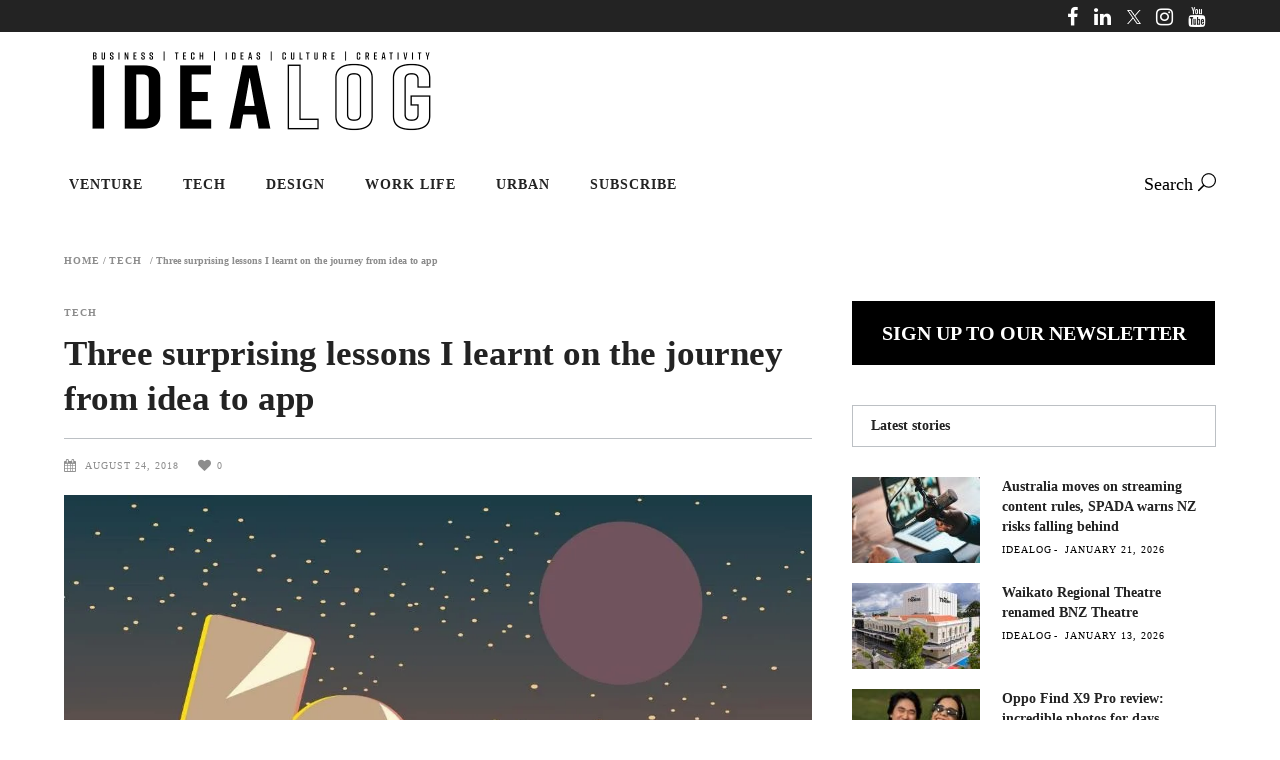

--- FILE ---
content_type: text/html; charset=UTF-8
request_url: https://idealog.co.nz/tech/2018/08/three-surprising-lessons-i-learnt-journey-idea-app
body_size: 49974
content:








<!DOCTYPE html>
<html lang="en-NZ">
<head><script data-no-optimize="1">var litespeed_docref=sessionStorage.getItem("litespeed_docref");litespeed_docref&&(Object.defineProperty(document,"referrer",{get:function(){return litespeed_docref}}),sessionStorage.removeItem("litespeed_docref"));</script>
        	        <meta charset="UTF-8"/><link rel="preconnect" href="https://fonts.gstatic.com/" crossorigin />

        <link rel="profile" href="https://gmpg.org/xfn/11" />
        <link rel="pingback" href="https://idealog.co.nz/xmlrpc.php"/>
                    <meta name="viewport" content="width=device-width,initial-scale=1,user-scalable=no">
        		<script data-optimized="1" type="litespeed/javascript">function theChampLoadEvent(e){var t=window.onload;if(typeof window.onload!="function"){window.onload=e}else{window.onload=function(){t();e()}}}</script>
		<script data-optimized="1" type="litespeed/javascript">var theChampDefaultLang='en_NZ',theChampCloseIconPath='https://idealog.co.nz/wp-content/plugins/super-socializer/images/close.png'</script>
		<script data-optimized="1" type="litespeed/javascript">var theChampSiteUrl='https://idealog.co.nz',theChampVerified=0,theChampEmailPopup=0,heateorSsMoreSharePopupSearchText='Search'</script>
			<script data-optimized="1" type="litespeed/javascript">var theChampFBKey='',theChampFBLang='en_NZ',theChampFbLikeMycred=0,theChampSsga=0,theChampCommentNotification=0,theChampHeateorFcmRecentComments=0,theChampFbIosLogin=0</script>
						<script data-optimized="1" type="litespeed/javascript">var theChampFBCommentUrl='https://idealog.co.nz/tech/2018/08/three-surprising-lessons-i-learnt-journey-idea-app';var theChampFBCommentColor='';var theChampFBCommentNumPosts='';var theChampFBCommentWidth='100%';var theChampFBCommentOrderby='';var theChampCommentingTabs="wordpress,facebook,disqus",theChampGpCommentsUrl='https://idealog.co.nz/tech/2018/08/three-surprising-lessons-i-learnt-journey-idea-app',theChampDisqusShortname='',theChampScEnabledTabs='wordpress,fb',theChampScLabel='Leave a reply',theChampScTabLabels={"wordpress":"Default Comments (0)","fb":"Facebook Comments","disqus":"Disqus Comments"},theChampGpCommentsWidth=0,theChampCommentingId='respond'</script>
						<script data-optimized="1" type="litespeed/javascript">var theChampSharingAjaxUrl='https://idealog.co.nz/wp-admin/admin-ajax.php',heateorSsFbMessengerAPI='https://www.facebook.com/dialog/send?app_id=595489497242932&display=popup&link=%encoded_post_url%&redirect_uri=%encoded_post_url%',heateorSsWhatsappShareAPI='web',heateorSsUrlCountFetched=[],heateorSsSharesText='Shares',heateorSsShareText='Share',theChampPluginIconPath='https://idealog.co.nz/wp-content/plugins/super-socializer/images/logo.png',theChampSaveSharesLocally=0,theChampHorizontalSharingCountEnable=0,theChampVerticalSharingCountEnable=0,theChampSharingOffset=-10,theChampCounterOffset=-10,theChampMobileStickySharingEnabled=0,heateorSsCopyLinkMessage="Link copied.";var heateorSsVerticalSharingShortUrl="https://idealog.co.nz/tech/2018/08/three-surprising-lessons-i-learnt-journey-idea-app"</script>
			
	<meta name='robots' content='index, follow, max-image-preview:large, max-snippet:-1, max-video-preview:-1' />
	
	
	<!-- This site is optimized with the Yoast SEO plugin v26.4 - https://yoast.com/wordpress/plugins/seo/ -->
	<title>Three surprising lessons I learnt on the journey from idea to app - Idealog</title>
	<link rel="canonical" href="https://idealog.co.nz/tech/2018/08/three-surprising-lessons-i-learnt-journey-idea-app" />
	<meta property="og:locale" content="en_US" />
	<meta property="og:type" content="article" />
	<meta property="og:title" content="Three surprising lessons I learnt on the journey from idea to app - Idealog" />
	<meta property="og:description" content="Rivers Rainey is a Vend alumni who worked in recruitment. He has since branched out on his own and create a start-up called Chatif.ai, which builds chatbots for companies&#039; career pages. Here, he details what the journey was like making an idea a reality in the form of an app, as well as the experience he had teaching himself to code. " />
	<meta property="og:url" content="https://idealog.co.nz/tech/2018/08/three-surprising-lessons-i-learnt-journey-idea-app" />
	<meta property="og:site_name" content="Idealog" />
	<meta property="article:published_time" content="2018-08-23T17:07:00+00:00" />
	<meta property="og:image" content="https://idealog.co.nz/wp-content/uploads/media/images2015/articles/2018/08/astronaut.jpeg" />
	<meta property="og:image:width" content="1121" />
	<meta property="og:image:height" content="785" />
	<meta property="og:image:type" content="image/jpeg" />
	<meta name="author" content="Rivers Rainey" />
	<meta name="twitter:card" content="summary_large_image" />
	<meta name="twitter:label1" content="Written by" />
	<meta name="twitter:data1" content="Rivers Rainey" />
	<meta name="twitter:label2" content="Est. reading time" />
	<meta name="twitter:data2" content="4 minutes" />
	<script type="application/ld+json" class="yoast-schema-graph">{"@context":"https://schema.org","@graph":[{"@type":"Article","@id":"https://idealog.co.nz/tech/2018/08/three-surprising-lessons-i-learnt-journey-idea-app#article","isPartOf":{"@id":"https://idealog.co.nz/tech/2018/08/three-surprising-lessons-i-learnt-journey-idea-app"},"author":{"name":"Rivers Rainey","@id":"https://idealog.co.nz/#/schema/person/4f6f9da574fa44ba54cfad3c47e16d5b"},"headline":"Three surprising lessons I learnt on the journey from idea to app","datePublished":"2018-08-23T17:07:00+00:00","mainEntityOfPage":{"@id":"https://idealog.co.nz/tech/2018/08/three-surprising-lessons-i-learnt-journey-idea-app"},"wordCount":813,"commentCount":0,"publisher":{"@id":"https://idealog.co.nz/#organization"},"image":{"@id":"https://idealog.co.nz/tech/2018/08/three-surprising-lessons-i-learnt-journey-idea-app#primaryimage"},"thumbnailUrl":"https://idealog.co.nz/wp-content/uploads/2019/12/astronaut.jpeg","keywords":["ai","business","chatbots","code","experience","start ups"],"articleSection":["Tech"],"inLanguage":"en-NZ","potentialAction":[{"@type":"CommentAction","name":"Comment","target":["https://idealog.co.nz/tech/2018/08/three-surprising-lessons-i-learnt-journey-idea-app#respond"]}]},{"@type":"WebPage","@id":"https://idealog.co.nz/tech/2018/08/three-surprising-lessons-i-learnt-journey-idea-app","url":"https://idealog.co.nz/tech/2018/08/three-surprising-lessons-i-learnt-journey-idea-app","name":"Three surprising lessons I learnt on the journey from idea to app - Idealog","isPartOf":{"@id":"https://idealog.co.nz/#website"},"primaryImageOfPage":{"@id":"https://idealog.co.nz/tech/2018/08/three-surprising-lessons-i-learnt-journey-idea-app#primaryimage"},"image":{"@id":"https://idealog.co.nz/tech/2018/08/three-surprising-lessons-i-learnt-journey-idea-app#primaryimage"},"thumbnailUrl":"https://idealog.co.nz/wp-content/uploads/2019/12/astronaut.jpeg","datePublished":"2018-08-23T17:07:00+00:00","inLanguage":"en-NZ","potentialAction":[{"@type":"ReadAction","target":["https://idealog.co.nz/tech/2018/08/three-surprising-lessons-i-learnt-journey-idea-app"]}]},{"@type":"ImageObject","inLanguage":"en-NZ","@id":"https://idealog.co.nz/tech/2018/08/three-surprising-lessons-i-learnt-journey-idea-app#primaryimage","url":"https://idealog.co.nz/wp-content/uploads/2019/12/astronaut.jpeg","contentUrl":"https://idealog.co.nz/wp-content/uploads/2019/12/astronaut.jpeg","width":1121,"height":785},{"@type":"WebSite","@id":"https://idealog.co.nz/#website","url":"https://idealog.co.nz/","name":"Idealog","description":"","publisher":{"@id":"https://idealog.co.nz/#organization"},"potentialAction":[{"@type":"SearchAction","target":{"@type":"EntryPoint","urlTemplate":"https://idealog.co.nz/?s={search_term_string}"},"query-input":{"@type":"PropertyValueSpecification","valueRequired":true,"valueName":"search_term_string"}}],"inLanguage":"en-NZ"},{"@type":"Organization","@id":"https://idealog.co.nz/#organization","name":"Idealog","url":"https://idealog.co.nz/","logo":{"@type":"ImageObject","inLanguage":"en-NZ","@id":"https://idealog.co.nz/#/schema/logo/image/","url":"https://idealog.co.nz/wp-content/uploads/2022/11/idealog-mobile-logo-3.png","contentUrl":"https://idealog.co.nz/wp-content/uploads/2022/11/idealog-mobile-logo-3.png","width":505,"height":100,"caption":"Idealog"},"image":{"@id":"https://idealog.co.nz/#/schema/logo/image/"}},{"@type":"Person","@id":"https://idealog.co.nz/#/schema/person/4f6f9da574fa44ba54cfad3c47e16d5b","name":"Rivers Rainey","image":{"@type":"ImageObject","inLanguage":"en-NZ","@id":"https://idealog.co.nz/#/schema/person/image/","url":"https://secure.gravatar.com/avatar/ad516503a11cd5ca435acc9bb6523536?s=96","contentUrl":"https://secure.gravatar.com/avatar/ad516503a11cd5ca435acc9bb6523536?s=96","caption":"Rivers Rainey"},"url":"https://idealog.co.nz/author/riversrainey"}]}</script>
	<!-- / Yoast SEO plugin. -->


<link rel='dns-prefetch' href='//fonts.googleapis.com' />
<link href='https://imagedelivery.net' rel='preconnect' />
<link rel="alternate" type="application/rss+xml" title="Idealog &raquo; Feed" href="https://idealog.co.nz/feed" />
<link rel="alternate" type="application/rss+xml" title="Idealog &raquo; Comments Feed" href="https://idealog.co.nz/comments/feed" />
<style>fluidvids{content-visibility:auto;contain-intrinsic-size:1px 1000px;}</style><script>WebFontConfig={google:{families:["Raleway:100,100italic,200,200italic,300,300italic,400,400italic,500,500italic,600,600italic,700,700italic,800,800italic,900,900italic:latin,latin-ext","Roboto:100,100italic,200,200italic,300,300italic,400,400italic,500,500italic,600,600italic,700,700italic,800,800italic,900,900italic:latin,latin-ext","Lato:100,100italic,200,200italic,300,300italic,400,400italic,500,500italic,600,600italic,700,700italic,800,800italic,900,900italic:latin,latin-ext&display=swap"]}};if ( typeof WebFont === "object" && typeof WebFont.load === "function" ) { WebFont.load( WebFontConfig ); }</script><script data-optimized="1" type="litespeed/javascript" data-src="https://idealog.co.nz/wp-content/plugins/litespeed-cache/assets/js/webfontloader.min.js"></script><link data-optimized="2" rel="stylesheet" href="https://idealog.co.nz/wp-content/litespeed/css/e6165216c4409fac9bf8b108027080d0.css?ver=e3301" />



















<script type="text/javascript" src="https://idealog.co.nz/wp-includes/js/jquery/jquery.min.js?ver=3.7.1" id="jquery-core-js"></script>
<script data-optimized="1" type="litespeed/javascript" data-src="https://idealog.co.nz/wp-content/litespeed/js/d43eb1a422b671a4d4f8e4caea6b0dd2.js?ver=3bac9" id="jquery-migrate-js"></script>
<script data-optimized="1" type="text/javascript" id="custom-scripts-js-extra">
/* <![CDATA[ */
var CustomKargo = {"is_home":"no","category":"Tech","post_id":"17616"};
/* ]]> */
</script>
<script data-optimized="1" type="text/javascript" src="https://idealog.co.nz/wp-content/litespeed/js/f27be5aff1be64f763eefd77b9a0d2ec.js?ver=6f1fd" id="custom-scripts-js"></script>
<script></script><link rel="https://api.w.org/" href="https://idealog.co.nz/wp-json/" /><link rel="alternate" title="JSON" type="application/json" href="https://idealog.co.nz/wp-json/wp/v2/posts/17616" /><link rel="EditURI" type="application/rsd+xml" title="RSD" href="https://idealog.co.nz/xmlrpc.php?rsd" />
<meta name="generator" content="WordPress 6.8.3" />
<link rel='shortlink' href='https://idealog.co.nz/?p=17616' />
<link rel="alternate" title="oEmbed (JSON)" type="application/json+oembed" href="https://idealog.co.nz/wp-json/oembed/1.0/embed?url=https%3A%2F%2Fidealog.co.nz%2Ftech%2F2018%2F08%2Fthree-surprising-lessons-i-learnt-journey-idea-app" />
<link rel="alternate" title="oEmbed (XML)" type="text/xml+oembed" href="https://idealog.co.nz/wp-json/oembed/1.0/embed?url=https%3A%2F%2Fidealog.co.nz%2Ftech%2F2018%2F08%2Fthree-surprising-lessons-i-learnt-journey-idea-app&#038;format=xml" />

<!-- Meta Pixel Code -->
<script data-optimized="1" type="litespeed/javascript">!function(f,b,e,v,n,t,s){if(f.fbq)return;n=f.fbq=function(){n.callMethod?n.callMethod.apply(n,arguments):n.queue.push(arguments)};if(!f._fbq)f._fbq=n;n.push=n;n.loaded=!0;n.version='2.0';n.queue=[];t=b.createElement(e);t.async=!0;t.src=v;s=b.getElementsByTagName(e)[0];s.parentNode.insertBefore(t,s)}(window,document,'script','https://idealog.co.nz/wp-content/litespeed/localres/aHR0cHM6Ly9jb25uZWN0LmZhY2Vib29rLm5ldC9lbl9VUy9mYmV2ZW50cy5qcw==')</script>
<!-- End Meta Pixel Code -->
<script data-optimized="1" type="litespeed/javascript">var url=window.location.origin+'?ob=open-bridge';fbq('set','openbridge','325361418044220',url);fbq('init','325361418044220',{},{"agent":"wordpress-6.8.3-4.1.5"})</script><script data-optimized="1" type="litespeed/javascript">fbq('track','PageView',[])</script><meta name="generator" content="Powered by WPBakery Page Builder - drag and drop page builder for WordPress."/>
<link rel="icon" href="https://idealog.co.nz/wp-content/uploads/2023/06/cropped-idealog-favicon_2-1-75x75.png" sizes="32x32" />
<link rel="icon" href="https://idealog.co.nz/wp-content/uploads/2023/06/cropped-idealog-favicon_2-1-300x300.png" sizes="192x192" />
<link rel="apple-touch-icon" href="https://idealog.co.nz/wp-content/uploads/2023/06/cropped-idealog-favicon_2-1-300x300.png" />
<meta name="msapplication-TileImage" content="https://idealog.co.nz/wp-content/uploads/2023/06/cropped-idealog-favicon_2-1-300x300.png" />
		
		<noscript><style> .wpb_animate_when_almost_visible { opacity: 1; }</style></noscript>

<!-- Global site tag (gtag.js) - Google Analytics -->
<script type="text/javascript" src="https://www.googletagmanager.com/gtag/js?id=G-FFV05FQSKQ"></script>
<script type="text/javascript">
  window.dataLayer = window.dataLayer || [];
  function gtag(){dataLayer.push(arguments);}
  gtag('js', new Date());
  gtag('config', 'G-FFV05FQSKQ');
</script>
<script type="text/javascript">(function(w,d,s,l,i){w[l]=w[l]||[];w[l].push({'gtm.start':
new Date().getTime(),event:'gtm.js'});var f=d.getElementsByTagName(s)[0],
j=d.createElement(s),dl=l!='dataLayer'?'&l='+l:'';j.async=true;j.src=
'https://www.googletagmanager.com/gtm.js?id='+i+dl;f.parentNode.insertBefore(j,f);
})(window,document,'script','dataLayer','GTM-NWLGPP9');</script>
	
<link rel="preload" href="https://idealog.co.nz/wp-includes/js/jquery/jquery.min.js?ver=3.7.1" as="script">
</head>
<body class="wp-singular post-template-default single single-post postid-17616 single-format-standard wp-theme-magazinevibe wp-child-theme-magazinevibe-child edgt-core-1.2.1 magazinevibe child-child-ver-1.9 magazinevibe-ver-2.0  edgtf-grid-1300 edgtf-blog-installed edgtf-header-type3 edgtf-fixed-on-scroll edgtf-default-mobile-header edgtf-sticky-up-mobile-header edgtf-dropdown-default edgtf-apsc-custom-style-enabled edgtf-search-widget-class wpb-js-composer js-comp-ver-7.6 vc_responsive" itemscope itemtype="http://schema.org/WebPage">
<!-- Google Tag Manager (noscript) -->
<noscript><iframe src=https://www.googletagmanager.com/ns.html?id=GTM-NWLGPP9
height="0" width="0" style="display:none;visibility:hidden"></iframe></noscript>
<!-- End Google Tag Manager (noscript) -->

<div class="edgtf-wrapper">
    <div class="edgtf-wrapper-inner">
        

<div class="edgtf-top-bar">
        <div class="edgtf-grid">
    		        <div class="edgtf-vertical-align-containers edgtf-50-50">
            <div class="edgtf-position-left">
                <div class="edgtf-position-left-inner">
                                    </div>
            </div>
            <div class="edgtf-position-right">
                <div class="edgtf-position-right-inner">
                                            
        <a class="edgtf-social-icon-widget-holder" data-hover-color="#ffffff" style="color: #ffffff;font-size: 20px;margin: 0 11px 0 0" href="https://www.facebook.com/idealog/" target="_blank">
            <i class="edgtf-social-icon-widget fa fa-facebook"></i>        </a>
    
        <a class="edgtf-social-icon-widget-holder" data-hover-color="#ffffff" style="color: #ffffff;font-size: 20px;margin: 0 11px 0 0" href="https://www.linkedin.com/company/10811125/" target="_blank">
            <i class="edgtf-social-icon-widget fa fa-linkedin"></i>        </a>
    
        <a class="edgtf-social-icon-widget-holder" data-hover-color="#ffffff" style="color: #ffffff;font-size: 20px;margin: 0 10px 0 0" href="https://x.com/idealogmag" target="_blank">
            <i class="edgtf-social-icon-widget fa fa-twitter"></i>        </a>
    
        <a class="edgtf-social-icon-widget-holder" data-hover-color="#ffffff" style="color: #ffffff;font-size: 20px;margin: 0 10px 0 0" href="https://www.instagram.com/idealogmag" target="_blank">
            <i class="edgtf-social-icon-widget fa fa-instagram"></i>        </a>
    
        <a class="edgtf-social-icon-widget-holder" data-hover-color="#ffffff" style="color: #ffffff;font-size: 20px;margin: 0 11px 0 0" href="https://www.youtube.com/user/Idealogmag" target="_blank">
            <i class="edgtf-social-icon-widget fa fa-youtube"></i>        </a>
                                        </div>
            </div>
        </div>
        </div>
    </div>



<header class="edgtf-page-header edgtf-header-type-two" style="border-bottom: 0;">
    <div class="edgtf-logo-area" >
                <div class="edgtf-grid">
                                <div class="edgtf-vertical-align-containers">
                <div class="edgtf-position-left">
                    <div class="edgtf-position-left-inner">
                        
<div class="edgtf-logo-wrapper">
    <a href="https://idealog.co.nz/" style="height: 100px;">
        <img data-lazyloaded="1" src="[data-uri]" width="760" height="200" class="edgtf-normal-logo" data-src="https://idealog.co.nz/wp-content/uploads/2024/08/idealog-logo-2.png" alt="logo"/><noscript><img width="760" height="200" class="edgtf-normal-logo" src="https://idealog.co.nz/wp-content/uploads/2024/08/idealog-logo-2.png" alt="logo"/></noscript>
    </a>
</div>

                    </div>
                </div>
                <div class="edgtf-position-right">
                    <div class="edgtf-position-right-inner">
                                                    <div id="text-36" class="widget widget_text edgtf-right-from-logo-area-widget">			<div class="textwidget">

<div class='kargoad-Idealog_Desktop_Article_Header_Leaderboard'></div>
</div>
		</div>                                            </div>
                </div>
            </div>
                            </div>
            </div>
            <div class="edgtf-fixed-wrapper">
        <div class="edgtf-menu-area" >
                <div class="edgtf-grid">
                        <div class="edgtf-vertical-align-containers">
                <div class="edgtf-position-left">
                    <div class="edgtf-position-left-inner">
                        
<nav class="edgtf-main-menu edgtf-drop-down edgtf-default-nav">
    <ul id="menu-main-menu" class="clearfix"><li id="nav-menu-item-3164" class="menu-item menu-item-type-taxonomy menu-item-object-category  narrow"><a href="https://idealog.co.nz/category/venture" class=""><span class="item_outer"><span class="item_inner"><span class="menu_icon_wrapper"><i class="menu_icon blank fa"></i></span><span class="item_text">Venture</span></span></span></a></li>
<li id="nav-menu-item-20101" class="menu-item menu-item-type-taxonomy menu-item-object-category current-post-ancestor current-menu-parent current-post-parent  narrow"><a href="https://idealog.co.nz/category/tech" class=""><span class="item_outer"><span class="item_inner"><span class="menu_icon_wrapper"><i class="menu_icon blank fa"></i></span><span class="item_text">Tech</span></span></span></a></li>
<li id="nav-menu-item-3159" class="menu-item menu-item-type-taxonomy menu-item-object-category  narrow"><a href="https://idealog.co.nz/category/design" class=""><span class="item_outer"><span class="item_inner"><span class="menu_icon_wrapper"><i class="menu_icon blank fa"></i></span><span class="item_text">Design</span></span></span></a></li>
<li id="nav-menu-item-19319" class="menu-item menu-item-type-taxonomy menu-item-object-category  narrow"><a href="https://idealog.co.nz/category/work-life" class=""><span class="item_outer"><span class="item_inner"><span class="menu_icon_wrapper"><i class="menu_icon blank fa"></i></span><span class="item_text">Work Life</span></span></span></a></li>
<li id="nav-menu-item-3161" class="menu-item menu-item-type-taxonomy menu-item-object-category  narrow"><a href="https://idealog.co.nz/category/urban" class=""><span class="item_outer"><span class="item_inner"><span class="menu_icon_wrapper"><i class="menu_icon blank fa"></i></span><span class="item_text">Urban</span></span></span></a></li>
<li id="nav-menu-item-41966" class="menu-item menu-item-type-post_type menu-item-object-page  narrow"><a href="https://idealog.co.nz/newsletter" class=""><span class="item_outer"><span class="item_inner"><span class="menu_icon_wrapper"><i class="menu_icon blank fa"></i></span><span class="item_text">Subscribe</span></span></span></a></li>
</ul></nav>


                    </div>
                </div>

                <div class="edgtf-position-right">
                    <div class="edgtf-position-right-inner">
                                                    
        <a                         class="edgtf-search-opener" href="javascript:void(0)">
                            <span class="edgtf-search-icon-text">Search</span>
                        <span aria-hidden="true" class="edgtf-icon-font-elegant icon_search " ></span>        </a>

        <div class="edgtf-search-widget-holder">
            <form id="searchform" action="https://idealog.co.nz/" method="get">
                <div class="edgtf-form-holder">
                    <div class="edgtf-column-left">
                        <input type="text" placeholder="Search" name="s" class="edgtf-search-field" autocomplete="off" />
                    </div>
                    <div class="edgtf-column-right">
                        <input type="submit" class="edgtf-search-submit" value="GO" />
                    </div>
                </div>
            </form>
        </div>
                                                </div>
                </div>
            </div>
                    </div>
        </div>
            </div>
        </header>


<header class="edgtf-mobile-header">
    <div class="edgtf-mobile-header-inner">
                <div class="edgtf-mobile-header-holder">
            <div class="edgtf-grid">
                <div class="edgtf-vertical-align-containers">
                                            <div class="edgtf-mobile-menu-opener">
                            <a href="javascript:void(0)">
                                <span class="edgtf-mobile-opener-icon-holder">
                                                                            <span class="edgtf-mobile-menu-icon"></span>
                                                                                                                <span class="edgtf-mobile-menu-text edgtf-default-mobile-icon">MENU</span>
                                                                    </span>
                            </a>
                        </div>
                                                                <div class="edgtf-position-center">
                            <div class="edgtf-position-center-inner">
                                
<div class="edgtf-mobile-logo-wrapper">
    <a href="https://idealog.co.nz/" style="height: 50px">
        <img data-lazyloaded="1" src="[data-uri]" width="505" height="100" data-src="https://idealog.co.nz/wp-content/uploads/2022/11/idealog-mobile-logo-3.png" alt="mobile-logo"/><noscript><img width="505" height="100" src="https://idealog.co.nz/wp-content/uploads/2022/11/idealog-mobile-logo-3.png" alt="mobile-logo"/></noscript>
    </a>
</div>

                            </div>
                        </div>
                                        <div class="edgtf-position-right">
                        <div class="edgtf-position-right-inner">
                            <div id="text-39" class="widget widget_text edgtf-right-from-mobile-logo">			<div class="textwidget"></div>
		</div>                        </div>
                    </div>
                </div> <!-- close .edgtf-vertical-align-containers -->
            </div>
        </div>
        <nav class="edgtf-mobile-nav">
    <div class="edgtf-grid">
        <ul id="menu-main-menu-1" class=""><li id="mobile-menu-item-3164" class="menu-item menu-item-type-taxonomy menu-item-object-category "><a href="https://idealog.co.nz/category/venture" class=""><span>Venture</span></a></li>
<li id="mobile-menu-item-20101" class="menu-item menu-item-type-taxonomy menu-item-object-category current-post-ancestor current-menu-parent current-post-parent "><a href="https://idealog.co.nz/category/tech" class=""><span>Tech</span></a></li>
<li id="mobile-menu-item-3159" class="menu-item menu-item-type-taxonomy menu-item-object-category "><a href="https://idealog.co.nz/category/design" class=""><span>Design</span></a></li>
<li id="mobile-menu-item-19319" class="menu-item menu-item-type-taxonomy menu-item-object-category "><a href="https://idealog.co.nz/category/work-life" class=""><span>Work Life</span></a></li>
<li id="mobile-menu-item-3161" class="menu-item menu-item-type-taxonomy menu-item-object-category "><a href="https://idealog.co.nz/category/urban" class=""><span>Urban</span></a></li>
<li id="mobile-menu-item-41966" class="menu-item menu-item-type-post_type menu-item-object-page "><a href="https://idealog.co.nz/newsletter" class=""><span>Subscribe</span></a></li>
</ul>    </div>
</nav>

    </div>
</header> <!-- close .edgtf-mobile-header -->


                    <a id='edgtf-back-to-top'  href='#'>
                <span class="edgtf-icon-stack">
                     <i class="edgtf-icon-linea-icon icon-arrows-up  " ></i>                </span>
            </a>
        
        <div class="edgtf-content" >
            <div class="edgtf-content-inner">
    <div class="edgtf-title edgtf-breadcrumbs-type edgtf-content-left-alignment" style="height:85px;" data-height="85" >
        <div class="edgtf-title-image"></div>
        <div class="edgtf-title-holder" style="height:85px;">
            <div class="edgtf-container clearfix">
                <div class="edgtf-container-inner">
                    <div class="edgtf-title-subtitle-holder" style="">
                        <div class="edgtf-title-subtitle-holder-inner">
                            <div class="edgtf-breadcrumbs-holder"> <div class="edgtf-breadcrumbs"><div class="edgtf-breadcrumbs-inner"><a href="https://idealog.co.nz/">Home</a><span class="edgtf-delimiter">&nbsp;/&nbsp;</span><a href="https://idealog.co.nz/category/tech">Tech</a> <span class="edgtf-delimiter">&nbsp;/&nbsp;</span><span class="edgtf-current">Three surprising lessons I learnt on the journey from idea to app</span></div></div></div>
                        </div>
                    </div>
                </div>
            </div>
        </div>
    </div>

	<div class="edgtf-container">
				<div class="edgtf-container-inner">
				<div class="edgtf-two-columns-66-33  edgtf-content-has-sidebar clearfix">
		<div class="edgtf-column1 edgtf-content-left-from-sidebar">
			<div class="edgtf-column-inner">
				<div class="edgtf-blog-holder edgtf-blog-single">
					<article id="post-17616" class="post-17616 post type-post status-publish format-standard has-post-thumbnail hentry category-tech tag-ai tag-business tag-chatbots tag-code tag-experience tag-start-ups">
	<div class="edgtf-post-content">

					
				
				<div class="edgtf-post-title-area">
					<div class="edgtf-post-info-category"><a href="https://idealog.co.nz/category/tech" rel="category tag">Tech</a></div>
					<h2 itemprop="name" class="entry-title edgtf-post-title">Three surprising lessons I learnt on the journey from idea to app</h2>
					
					<div class="edgtf-post-info">
						<div itemprop="dateCreated" class="edgtf-post-info-date entry-date updated">
        	<a itemprop="url" href="https://idealog.co.nz/2018/08">
        August 24, 2018        	</a>
        <meta itemprop="interactionCount" content="UserComments: 0"/>
</div><div class="edgtf-blog-like"><a href="#" class="edgtf-like" id="edgtf-like-17616-653" title="Like this" data-post-id="17616"><span>0</span><input type="hidden" id="edgtf_like_nonce_17616" name="edgtf_like_nonce_17616" value="ff60aa6239" /><input type="hidden" name="_wp_http_referer" value="/tech/2018/08/three-surprising-lessons-i-learnt-journey-idea-app" /></a></div>
					</div>
				</div>

					<div class="edgtf-post-image">
		<img data-lazyloaded="1" src="[data-uri]" width="1121" height="785" data-src="https://imagedelivery.net/UqLv-8VVtDqkgCrjeW8oUg/idealog.co.nz/2019/12/astronaut.jpeg/w=1121,h=785" class="attachment-magazinevibe_edge_post_feature_image size-magazinevibe_edge_post_feature_image wp-post-image" alt="" decoding="async" fetchpriority="high" /><noscript><img width="1121" height="785" src="https://imagedelivery.net/UqLv-8VVtDqkgCrjeW8oUg/idealog.co.nz/2019/12/astronaut.jpeg/w=1121,h=785" class="attachment-magazinevibe_edge_post_feature_image size-magazinevibe_edge_post_feature_image wp-post-image" alt="" decoding="async" fetchpriority="high" /></noscript>	</div>

						
		
		<div class="edgtf-post-text">
			<div class="edgtf-post-text-inner clearfix">
				<p>After seven years in recruitment, you see where automation can help you focus on the most human parts of the process, so I experimented with some different approaches and found the most success with a <a href="https://www.linkedin.com/pulse/how-retro-game-finds-31-our-hires-rivers-rainey/?lipi=urn%3Ali%3Apage%3Ad_flagship3_profile_view_base_post_details%3BpDrtfccZQ0yt90X8IgSJhQ%3D%3D" target="_blank" rel="noopener noreferrer">fun culture quiz</a> and a <a href="https://www.linkedin.com/pulse/weird-wonderful-things-people-asking-our-recruitment-chat-rainey/?lipi=urn%3Ali%3Apage%3Ad_flagship3_profile_view_base_post_details%3BpDrtfccZQ0yt90X8IgSJhQ%3D%3D" target="_blank" rel="noopener noreferrer">chatbot</a> for our careers page. After it caught the attention of others in the industry, I learned to code and set to work on building a platform where recruiters could easily create chatbots of their own to engage and qualify candidates.</p>
<p>The result was <a href="https://chatif.ai/" rel="nofollow noopener noreferrer" target="_blank">Chatif.ai</a> (pronounced Chatify), which last week opened to the first fifty companies on our waitlist. So as we move into the next exciting phase of the journey, here are my takeaways from making a business idea into an actual application.</p>
<h2>1. The worst decision is no decision</h2>
<div style="clear:both;"><img data-lazyloaded="1" src="[data-uri]" decoding="async" data-li-src="https://media.licdn.com/dms/image/C5612AQGXpZz0Ip-0ZA/article-inline_image-shrink_1000_1488/0?e=1540425600&amp;v=beta&amp;t=yLlFnuWKGFrg67CHgiyZC9uFalJMnVyCiOEGRMyDATQ" data-media-urn="urn:li:digitalmediaAsset:C5612AQGXpZz0Ip-0ZA" data-src="https://media.licdn.com/dms/image/C5612AQGXpZz0Ip-0ZA/article-inline_image-shrink_1000_1488/0?e=1540425600&amp;v=beta&amp;t=yLlFnuWKGFrg67CHgiyZC9uFalJMnVyCiOEGRMyDATQ" style="border:0px;vertical-align:baseline;height:auto;width:744px;" /><noscript><img decoding="async" data-li-src="https://media.licdn.com/dms/image/C5612AQGXpZz0Ip-0ZA/article-inline_image-shrink_1000_1488/0?e=1540425600&amp;v=beta&amp;t=yLlFnuWKGFrg67CHgiyZC9uFalJMnVyCiOEGRMyDATQ" data-media-urn="urn:li:digitalmediaAsset:C5612AQGXpZz0Ip-0ZA" src="https://media.licdn.com/dms/image/C5612AQGXpZz0Ip-0ZA/article-inline_image-shrink_1000_1488/0?e=1540425600&amp;v=beta&amp;t=yLlFnuWKGFrg67CHgiyZC9uFalJMnVyCiOEGRMyDATQ" style="border:0px;vertical-align:baseline;height:auto;width:744px;" /></noscript></div>
<p>It&#8217;s hard to nail down a choices like the look, feel and technical architecture of your app, what features to focus on immediately and what goes on the roadmap etc. What&#8217;s even harder is committing to those choices.</p>
<p>This alone pushed the release date back months after I had let everyone know to expect access. You want it to be perfect, but when in perfectionist mode, it never will be.</p>
<blockquote><p>&#8220;It&#8217;s like fashion&#8230; it&#8217;s never complete&#8221; &#8211; great line from the movie The Social Network</p></blockquote>
<h3>What worked for me</h3>
<ol>
<li>Creating a list of absolutely necessary features for the &#8216;minimum viable product&#8217;, plus a few extras that give your platform a sprinkle of that pixie dust to stand out from the rest. All other cool ideas (and you&#8217;ll have hundreds!) – go to the post-release roadmap.</li>
<li>Creating a deadline for decisions: <em>&#8220;By Thursday 2PM I </em><em>will</em><em> have settled on a page layout&#8221;</em>. This is actually very liberating, as it frees you to move on from something after the deadline.</li>
</ol>
<h2>2. It&#8217;s just you up there.</h2>
<div style="clear:both;"><img data-lazyloaded="1" src="[data-uri]" decoding="async" data-li-src="https://media.licdn.com/dms/image/C5612AQGGAW3wecJqUg/article-inline_image-shrink_1500_2232/0?e=1540425600&amp;v=beta&amp;t=RYUCeMF_DNdnqxJ7ZjOhuapO8Sg5J4rOvBpZR84FITU" data-media-urn="urn:li:digitalmediaAsset:C5612AQGGAW3wecJqUg" data-src="https://media.licdn.com/dms/image/C5612AQGGAW3wecJqUg/article-inline_image-shrink_1500_2232/0?e=1540425600&amp;v=beta&amp;t=RYUCeMF_DNdnqxJ7ZjOhuapO8Sg5J4rOvBpZR84FITU" style="border:0px;vertical-align:baseline;height:auto;width:744px;" /><noscript><img decoding="async" data-li-src="https://media.licdn.com/dms/image/C5612AQGGAW3wecJqUg/article-inline_image-shrink_1500_2232/0?e=1540425600&amp;v=beta&amp;t=RYUCeMF_DNdnqxJ7ZjOhuapO8Sg5J4rOvBpZR84FITU" data-media-urn="urn:li:digitalmediaAsset:C5612AQGGAW3wecJqUg" src="https://media.licdn.com/dms/image/C5612AQGGAW3wecJqUg/article-inline_image-shrink_1500_2232/0?e=1540425600&amp;v=beta&amp;t=RYUCeMF_DNdnqxJ7ZjOhuapO8Sg5J4rOvBpZR84FITU" style="border:0px;vertical-align:baseline;height:auto;width:744px;" /></noscript></div>
<p>Hollywood montages paint a glamorous, quick reward path – they start doing the thing, and they reach the goal of the thing. Though it&#8217;s the part in between where the story is made. The support of your partner, friends, family and fellow enthusiasts in your craft is immeasurably motivating and infinitely appreciated, though through the longest stretches&#8230; it&#8217;s you and a dream.</p>
<p>Hardly unexpected though&#8230; So why is it on the list? For myself and everyone I&#8217;ve spoken to who has created something on their own, it can surprise you with just <em>how</em> isolating it can be at times.</p>
<p>No more yarning with colleagues, working in an office, or just being around work in general. Staying motivated and on track becomes it&#8217;s own very real challenge.</p>
<p>Different things work for different people, but personally I found any type of forced motivation (talks, music, stories) to be a false reward system. I would find myself envisioning the end product, feeling hyped and happy about all that work I was going to smash through tomorrow.</p>
<h3>What worked for me</h3>
<ol>
<li>Setting daily goals. I decided to forget feeling motivated and upbeat about doing it, just that I had to complete certain things each day. This way even when the product was months away from completion – I would feel that I had done all I could each day to reach it.</li>
<li>Getting input and help from others where possible. Chatting about what you are up to is helpful on it&#8217;s own, even explaining it to a <a href="https://en.wikipedia.org/wiki/Rubber_duck_debugging" rel="nofollow noopener noreferrer" target="_blank">rubber duck</a> is a real programming method.</li>
</ol>
<h2>3) Learning to code is both easier and harder than you think</h2>
<div style="clear:both;"><img data-lazyloaded="1" src="[data-uri]" decoding="async" data-li-src="https://media.licdn.com/dms/image/C5612AQHRteW_2EGnFA/article-inline_image-shrink_1000_1488/0?e=1540425600&amp;v=beta&amp;t=QgzfFCY35X9lm8bFGTi_FFVfTSyUigSC2ngE78dBMww" data-media-urn="urn:li:digitalmediaAsset:C5612AQHRteW_2EGnFA" data-src="https://media.licdn.com/dms/image/C5612AQHRteW_2EGnFA/article-inline_image-shrink_1000_1488/0?e=1540425600&amp;v=beta&amp;t=QgzfFCY35X9lm8bFGTi_FFVfTSyUigSC2ngE78dBMww" style="border:0px;vertical-align:baseline;height:auto;width:744px;" /><noscript><img decoding="async" data-li-src="https://media.licdn.com/dms/image/C5612AQHRteW_2EGnFA/article-inline_image-shrink_1000_1488/0?e=1540425600&amp;v=beta&amp;t=QgzfFCY35X9lm8bFGTi_FFVfTSyUigSC2ngE78dBMww" data-media-urn="urn:li:digitalmediaAsset:C5612AQHRteW_2EGnFA" src="https://media.licdn.com/dms/image/C5612AQHRteW_2EGnFA/article-inline_image-shrink_1000_1488/0?e=1540425600&amp;v=beta&amp;t=QgzfFCY35X9lm8bFGTi_FFVfTSyUigSC2ngE78dBMww" style="border:0px;vertical-align:baseline;height:auto;width:744px;" /></noscript></div>
<p>10 percent of the time in the first few months feels like being a wizard, and it&#8217;s that 10 percent that keeps you plowing through the other 90 percent of the time, which involves wondering if you are an ape that was taught to think it was a person.</p>
<p>This eventually swings the other way, but make no mistake – it can be very, very tough in the beginning when a simple explanation feels like it may as well be written in French.</p>
<p>Due to the above, a lot of people shy away from dabbling in the field as it can be intimidating to approach&#8230; Though anyone truly can pick it up. The main skill is not maths but patience and perseverance, and it is one of the most powerful skills to learn in this age.</p>
<h3>What worked for me</h3>
<ol>
<li>Online resources. I started with <a href="https://www.codecademy.com/" rel="nofollow noopener noreferrer" target="_blank">codecademy</a>, which goes through the basics step-by-step, before moving onto YouTube videos and books. You&#8217;ll also find that any problem you run into has happened before on <a href="https://stackoverflow.com/" rel="nofollow noopener noreferrer" target="_blank">Stack Overflow</a></li>
<li>Ask developers in your network for help. This was hugely helpful when I felt well and truly stumped, or needed an explanation for something. If you don&#8217;t know any, I&#8217;d be happy to pay it forward and help.</li>
</ol>
<p><em>This was originally published on <a href="https://www.linkedin.com/pulse/chatifai-live-3-surprising-lessons-journey-from-idea-app-rainey/">LinkedIn</a>. </em></p>
<h2></h2>
<div style='clear:both'></div><div  class='the_champ_sharing_container the_champ_horizontal_sharing' data-super-socializer-href="https://idealog.co.nz/tech/2018/08/three-surprising-lessons-i-learnt-journey-idea-app"><div class='the_champ_sharing_title' style="font-weight:bold" ></div><div class="the_champ_sharing_ul"><a aria-label="Facebook" class="the_champ_facebook" href="https://www.facebook.com/sharer/sharer.php?u=https%3A%2F%2Fidealog.co.nz%2Ftech%2F2018%2F08%2Fthree-surprising-lessons-i-learnt-journey-idea-app" title="Facebook" rel="nofollow noopener" target="_blank" style="font-size:24px!important;box-shadow:none;display:inline-block;vertical-align:middle"><span class="the_champ_svg" style="background-color:#0765FE;width:35px;height:35px;display:inline-block;opacity:1;float:left;font-size:24px;box-shadow:none;display:inline-block;font-size:16px;padding:0 4px;vertical-align:middle;background-repeat:repeat;overflow:hidden;padding:0;cursor:pointer;box-sizing:content-box"><svg style="display:block;" focusable="false" aria-hidden="true" xmlns="http://www.w3.org/2000/svg" width="100%" height="100%" viewBox="0 0 32 32"><path fill="#fff" d="M28 16c0-6.627-5.373-12-12-12S4 9.373 4 16c0 5.628 3.875 10.35 9.101 11.647v-7.98h-2.474V16H13.1v-1.58c0-4.085 1.849-5.978 5.859-5.978.76 0 2.072.15 2.608.298v3.325c-.283-.03-.775-.045-1.386-.045-1.967 0-2.728.745-2.728 2.683V16h3.92l-.673 3.667h-3.247v8.245C23.395 27.195 28 22.135 28 16Z"></path></svg></span></a><a aria-label="Twitter" class="the_champ_button_twitter" href="https://twitter.com/intent/tweet?text=Three%20surprising%20lessons%20I%20learnt%20on%20the%20journey%20from%20idea%20to%20app&url=https%3A%2F%2Fidealog.co.nz%2Ftech%2F2018%2F08%2Fthree-surprising-lessons-i-learnt-journey-idea-app" title="Twitter" rel="nofollow noopener" target="_blank" style="font-size:24px!important;box-shadow:none;display:inline-block;vertical-align:middle"><span class="the_champ_svg the_champ_s__default the_champ_s_twitter" style="background-color:#55acee;width:35px;height:35px;display:inline-block;opacity:1;float:left;font-size:24px;box-shadow:none;display:inline-block;font-size:16px;padding:0 4px;vertical-align:middle;background-repeat:repeat;overflow:hidden;padding:0;cursor:pointer;box-sizing:content-box"><svg style="display:block;" focusable="false" aria-hidden="true" xmlns="http://www.w3.org/2000/svg" width="100%" height="100%" viewBox="-4 -4 39 39"><path d="M28 8.557a9.913 9.913 0 0 1-2.828.775 4.93 4.93 0 0 0 2.166-2.725 9.738 9.738 0 0 1-3.13 1.194 4.92 4.92 0 0 0-3.593-1.55 4.924 4.924 0 0 0-4.794 6.049c-4.09-.21-7.72-2.17-10.15-5.15a4.942 4.942 0 0 0-.665 2.477c0 1.71.87 3.214 2.19 4.1a4.968 4.968 0 0 1-2.23-.616v.06c0 2.39 1.7 4.38 3.952 4.83-.414.115-.85.174-1.297.174-.318 0-.626-.03-.928-.086a4.935 4.935 0 0 0 4.6 3.42 9.893 9.893 0 0 1-6.114 2.107c-.398 0-.79-.023-1.175-.068a13.953 13.953 0 0 0 7.55 2.213c9.056 0 14.01-7.507 14.01-14.013 0-.213-.005-.426-.015-.637.96-.695 1.795-1.56 2.455-2.55z" fill="#fff"></path></svg></span></a><a aria-label="Linkedin" class="the_champ_button_linkedin" href="https://www.linkedin.com/sharing/share-offsite/?url=https%3A%2F%2Fidealog.co.nz%2Ftech%2F2018%2F08%2Fthree-surprising-lessons-i-learnt-journey-idea-app" title="Linkedin" rel="nofollow noopener" target="_blank" style="font-size:24px!important;box-shadow:none;display:inline-block;vertical-align:middle"><span class="the_champ_svg the_champ_s__default the_champ_s_linkedin" style="background-color:#0077b5;width:35px;height:35px;display:inline-block;opacity:1;float:left;font-size:24px;box-shadow:none;display:inline-block;font-size:16px;padding:0 4px;vertical-align:middle;background-repeat:repeat;overflow:hidden;padding:0;cursor:pointer;box-sizing:content-box"><svg style="display:block;" focusable="false" aria-hidden="true" xmlns="http://www.w3.org/2000/svg" width="100%" height="100%" viewBox="0 0 32 32"><path d="M6.227 12.61h4.19v13.48h-4.19V12.61zm2.095-6.7a2.43 2.43 0 0 1 0 4.86c-1.344 0-2.428-1.09-2.428-2.43s1.084-2.43 2.428-2.43m4.72 6.7h4.02v1.84h.058c.56-1.058 1.927-2.176 3.965-2.176 4.238 0 5.02 2.792 5.02 6.42v7.395h-4.183v-6.56c0-1.564-.03-3.574-2.178-3.574-2.18 0-2.514 1.7-2.514 3.46v6.668h-4.187V12.61z" fill="#fff"></path></svg></span></a><a aria-label="Pinterest" class="the_champ_button_pinterest" href="https://idealog.co.nz/tech/2018/08/three-surprising-lessons-i-learnt-journey-idea-app" onclick="event.preventDefault();javascript:void((function(){var e=document.createElement('script');e.setAttribute('type','text/javascript');e.setAttribute('charset','UTF-8');e.setAttribute('src','//assets.pinterest.com/js/pinmarklet.js?r='+Math.random()*99999999);document.body.appendChild(e)})());" title="Pinterest" rel="noopener" style="font-size:24px!important;box-shadow:none;display:inline-block;vertical-align:middle"><span class="the_champ_svg the_champ_s__default the_champ_s_pinterest" style="background-color:#cc2329;width:35px;height:35px;display:inline-block;opacity:1;float:left;font-size:24px;box-shadow:none;display:inline-block;font-size:16px;padding:0 4px;vertical-align:middle;background-repeat:repeat;overflow:hidden;padding:0;cursor:pointer;box-sizing:content-box"><svg style="display:block;" focusable="false" aria-hidden="true" xmlns="http://www.w3.org/2000/svg" width="100%" height="100%" viewBox="-2 -2 35 35"><path fill="#fff" d="M16.539 4.5c-6.277 0-9.442 4.5-9.442 8.253 0 2.272.86 4.293 2.705 5.046.303.125.574.005.662-.33.061-.231.205-.816.27-1.06.088-.331.053-.447-.191-.736-.532-.627-.873-1.439-.873-2.591 0-3.338 2.498-6.327 6.505-6.327 3.548 0 5.497 2.168 5.497 5.062 0 3.81-1.686 7.025-4.188 7.025-1.382 0-2.416-1.142-2.085-2.545.397-1.674 1.166-3.48 1.166-4.689 0-1.081-.581-1.983-1.782-1.983-1.413 0-2.548 1.462-2.548 3.419 0 1.247.421 2.091.421 2.091l-1.699 7.199c-.505 2.137-.076 4.755-.039 5.019.021.158.223.196.314.077.13-.17 1.813-2.247 2.384-4.324.162-.587.929-3.631.929-3.631.46.876 1.801 1.646 3.227 1.646 4.247 0 7.128-3.871 7.128-9.053.003-3.918-3.317-7.568-8.361-7.568z"/></svg></span></a><a aria-label="Email" class="the_champ_email" href="https://idealog.co.nz/tech/2018/08/three-surprising-lessons-i-learnt-journey-idea-app" onclick="event.preventDefault();window.open('mailto:?subject=' + decodeURIComponent('Three%20surprising%20lessons%20I%20learnt%20on%20the%20journey%20from%20idea%20to%20app').replace('&', '%26') + '&body=' + decodeURIComponent('https%3A%2F%2Fidealog.co.nz%2Ftech%2F2018%2F08%2Fthree-surprising-lessons-i-learnt-journey-idea-app'), '_blank')" title="Email" rel="noopener" style="font-size:24px!important;box-shadow:none;display:inline-block;vertical-align:middle"><span class="the_champ_svg" style="background-color:#649a3f;width:35px;height:35px;display:inline-block;opacity:1;float:left;font-size:24px;box-shadow:none;display:inline-block;font-size:16px;padding:0 4px;vertical-align:middle;background-repeat:repeat;overflow:hidden;padding:0;cursor:pointer;box-sizing:content-box"><svg style="display:block;" focusable="false" aria-hidden="true" xmlns="http://www.w3.org/2000/svg" width="100%" height="100%" viewBox="-.5 -.5 36 36"><path d="M 5.5 11 h 23 v 1 l -11 6 l -11 -6 v -1 m 0 2 l 11 6 l 11 -6 v 11 h -22 v -11" stroke-width="1" fill="#fff"></path></svg></span></a><a aria-label="Print" class="the_champ_button_print" href="https://idealog.co.nz/tech/2018/08/three-surprising-lessons-i-learnt-journey-idea-app" onclick="event.preventDefault();window.print()" title="Print" rel="noopener" style="font-size:24px!important;box-shadow:none;display:inline-block;vertical-align:middle"><span class="the_champ_svg the_champ_s__default the_champ_s_print" style="background-color:#fd6500;width:35px;height:35px;display:inline-block;opacity:1;float:left;font-size:24px;box-shadow:none;display:inline-block;font-size:16px;padding:0 4px;vertical-align:middle;background-repeat:repeat;overflow:hidden;padding:0;cursor:pointer;box-sizing:content-box"><svg style="display:block;" focusable="false" aria-hidden="true" xmlns="http://www.w3.org/2000/svg" width="100%" height="100%" viewBox="-2.8 -4.5 35 35"><path stroke="#fff" class="the_champ_svg_stroke" d="M 7 10 h 2 v 3 h 12 v -3 h 2 v 7 h -2 v -3 h -12 v 3 h -2 z" stroke-width="1" fill="#fff"></path><rect class="the_champ_no_fill the_champ_svg_stroke" stroke="#fff" stroke-width="1.8" height="7" width="10" x="10" y="5" fill="none"></rect><rect class="the_champ_svg_stroke" stroke="#fff" stroke-width="1" height="5" width="8" x="11" y="16" fill="#fff"></rect></svg></span></a></div></div><div style='clear:both'></div><!-- CONTENT END 1 -->
			</div>
		</div>
	</div>
		</article>	<div class="edgtf-author-description">
		<div class="edgtf-author-description-inner">
			<div class="edgtf-author-description-image">
				<a itemprop="url" href="https://idealog.co.nz/author/riversrainey" title="Three surprising lessons I learnt on the journey from idea to app" target="_self">
					<img data-lazyloaded="1" src="[data-uri]" alt='Avatar photo' data-src='https://secure.gravatar.com/avatar/ad516503a11cd5ca435acc9bb6523536?s=114' class='avatar avatar-114 photo' height='114' width='114' /><noscript><img alt='Avatar photo' src='https://secure.gravatar.com/avatar/ad516503a11cd5ca435acc9bb6523536?s=114' class='avatar avatar-114 photo' height='114' width='114' /></noscript>				</a>
			</div>
			<div class="edgtf-author-description-text-holder">
				<h6 class="edgtf-author-name vcard author">
					<a itemprop="url" href="https://idealog.co.nz/author/riversrainey" title="Three surprising lessons I learnt on the journey from idea to app" target="_self">
						Rivers Rainey					</a>	
				</h6>
											</div>
		</div>
	</div>
<div class="edgtf-ratings-holder">
    <div class="edgtf-ratings-text-holder">
        <h6 class="edgtf-ratings-text-title">Review overview</h6>
    </div>
    <div class="edgtf-ratings-stars-holder">
        <div class="edgtf-ratings-stars-inner">
            <i id="edgtf-rating-1" class="fa fa-star"></i>
            <i id="edgtf-rating-2" class="fa fa-star"></i>
            <i id="edgtf-rating-3" class="fa fa-star"></i>
            <i id="edgtf-rating-4" class="fa fa-star"></i>
            <i id="edgtf-rating-5" class="fa fa-star"></i>
        </div>
	    <input type="hidden" id="edgtf_post_rating_nonce_3132" name="edgtf_post_rating_nonce_3132" value="e27234a642" /><input type="hidden" name="_wp_http_referer" value="/tech/2018/08/three-surprising-lessons-i-learnt-journey-idea-app" />    </div>
    <div class="edgtf-rating-message"></div>
    <div class="edgtf-rating-value"></div>
</div><div class="edgtf-related-posts-holder">
			<div class="edgtf-related-posts-title">
			<h6>RELATED ARTICLES</h6>
		</div>
		<div class="edgtf-related-posts-inner clearfix">
							<div class="edgtf-related-post">
					<div class="edgtf-related-post-image">
													<a itemprop="url" href="https://idealog.co.nz/venture/2020/03/lessons-on-people-vs-automation-from-the-second-to-last-blockbuster-in-the-world" title="Lessons on people vs. automation from the second to last Blockbuster in the world">
								<img width="675" height="675" src="https://imagedelivery.net/UqLv-8VVtDqkgCrjeW8oUg/idealog.co.nz/2020/03/Screen-Shot-2020-03-03-at-1.13.27-PM.png/w=675,h=675,fit=crop" class="attachment-magazinevibe_edge_square size-magazinevibe_edge_square wp-post-image" alt="" decoding="async" />							</a>	
											</div>
					<div class="edgtf-related-post-title">
						<h5 itemprop="name" class="entry-title"><a itemprop="url" href="https://idealog.co.nz/venture/2020/03/lessons-on-people-vs-automation-from-the-second-to-last-blockbuster-in-the-world" title="Lessons on people vs. automation from the second to last Blockbuster in the world">Lessons on people vs. automation from the second to last Blockbuster in the world</a></h5>
					</div>
					<div class="edgtf-related-post-info">
						<div itemprop="dateCreated" class="edgtf-post-info-date entry-date updated">
        	<a itemprop="url" href="https://idealog.co.nz/2020/03">
        <span>Mar 03, 2020</span>
        	</a>
        <meta itemprop="interactionCount" content="UserComments: 0"/>
</div>						<div class="edgtf-post-info-comments-holder"><a itemprop="url" class="edgtf-post-info-comments" href="https://idealog.co.nz/venture/2020/03/lessons-on-people-vs-automation-from-the-second-to-last-blockbuster-in-the-world#respond" target="_self">0</a></div><div class="edgtf-blog-like"><a href="#" class="edgtf-like" id="edgtf-like-24146-400" title="Like this" data-post-id="24146"><span>24</span><input type="hidden" id="edgtf_like_nonce_24146" name="edgtf_like_nonce_24146" value="079e228e9f" /><input type="hidden" name="_wp_http_referer" value="/tech/2018/08/three-surprising-lessons-i-learnt-journey-idea-app" /></a></div>
					</div>
				</div>
							<div class="edgtf-related-post">
					<div class="edgtf-related-post-image">
													<a itemprop="url" href="https://idealog.co.nz/work-life/2020/03/in-the-wake-of-the-covid-19-coronavirus-heres-how-to-make-sure-our-businesses-are-pandemic-prepared" title="In the wake of the COVID-19 Coronavirus, here&#8217;s how to make sure our businesses are pandemic prepared">
								<img width="675" height="675" src="https://imagedelivery.net/UqLv-8VVtDqkgCrjeW8oUg/idealog.co.nz/2020/03/macau-photo-agency-4I6VHLP5Ws4-unsplash-scaled-1.jpg/w=675,h=675,fit=crop" class="attachment-magazinevibe_edge_square size-magazinevibe_edge_square wp-post-image" alt="" decoding="async" />							</a>	
											</div>
					<div class="edgtf-related-post-title">
						<h5 itemprop="name" class="entry-title"><a itemprop="url" href="https://idealog.co.nz/work-life/2020/03/in-the-wake-of-the-covid-19-coronavirus-heres-how-to-make-sure-our-businesses-are-pandemic-prepared" title="In the wake of the COVID-19 Coronavirus, here&#8217;s how to make sure our businesses are pandemic prepared">In the wake of the COVID-19 Coronavirus, here&#8217;s how to make sure our businesses are pandemic prepared</a></h5>
					</div>
					<div class="edgtf-related-post-info">
						<div itemprop="dateCreated" class="edgtf-post-info-date entry-date updated">
        	<a itemprop="url" href="https://idealog.co.nz/2020/03">
        <span>Mar 03, 2020</span>
        	</a>
        <meta itemprop="interactionCount" content="UserComments: 0"/>
</div>						<div class="edgtf-post-info-comments-holder"><a itemprop="url" class="edgtf-post-info-comments" href="https://idealog.co.nz/work-life/2020/03/in-the-wake-of-the-covid-19-coronavirus-heres-how-to-make-sure-our-businesses-are-pandemic-prepared#respond" target="_self">0</a></div><div class="edgtf-blog-like"><a href="#" class="edgtf-like" id="edgtf-like-24090-474" title="Like this" data-post-id="24090"><span>16</span><input type="hidden" id="edgtf_like_nonce_24090" name="edgtf_like_nonce_24090" value="ffc9c3166a" /><input type="hidden" name="_wp_http_referer" value="/tech/2018/08/three-surprising-lessons-i-learnt-journey-idea-app" /></a></div>
					</div>
				</div>
							<div class="edgtf-related-post">
					<div class="edgtf-related-post-image">
													<a itemprop="url" href="https://idealog.co.nz/work-life/2020/02/kristen-lunman-on-five-ways-we-can-get-more-women-in-leadership-roles" title="Hatch&#8217;s Kristen Lunman on five ways we can get more women in leadership roles">
								<img width="675" height="648" src="https://imagedelivery.net/UqLv-8VVtDqkgCrjeW8oUg/idealog.co.nz/2020/02/Screen-Shot-2020-02-11-at-2.40.38-PM.png/w=675,h=675,fit=crop" class="attachment-magazinevibe_edge_square size-magazinevibe_edge_square wp-post-image" alt="" decoding="async" />							</a>	
											</div>
					<div class="edgtf-related-post-title">
						<h5 itemprop="name" class="entry-title"><a itemprop="url" href="https://idealog.co.nz/work-life/2020/02/kristen-lunman-on-five-ways-we-can-get-more-women-in-leadership-roles" title="Hatch&#8217;s Kristen Lunman on five ways we can get more women in leadership roles">Hatch&#8217;s Kristen Lunman on five ways we can get more women in leadership roles</a></h5>
					</div>
					<div class="edgtf-related-post-info">
						<div itemprop="dateCreated" class="edgtf-post-info-date entry-date updated">
        	<a itemprop="url" href="https://idealog.co.nz/2020/02">
        <span>Feb 28, 2020</span>
        	</a>
        <meta itemprop="interactionCount" content="UserComments: 0"/>
</div>						<div class="edgtf-post-info-comments-holder"><a itemprop="url" class="edgtf-post-info-comments" href="https://idealog.co.nz/work-life/2020/02/kristen-lunman-on-five-ways-we-can-get-more-women-in-leadership-roles#respond" target="_self">0</a></div><div class="edgtf-blog-like"><a href="#" class="edgtf-like" id="edgtf-like-23933-498" title="Like this" data-post-id="23933"><span>9</span><input type="hidden" id="edgtf_like_nonce_23933" name="edgtf_like_nonce_23933" value="3997922d4c" /><input type="hidden" name="_wp_http_referer" value="/tech/2018/08/three-surprising-lessons-i-learnt-journey-idea-app" /></a></div>
					</div>
				</div>
					</div>
	</div>				</div>
			</div>
		</div>
		<div class="edgtf-column2">
			<div class="edgtf-column-inner">
    <aside class="edgtf-sidebar">
        <div id="custom_html-2" class="widget_text widget widget_custom_html"><div class="textwidget custom-html-widget"><tr>
<td align="center" vertical-align="middle" style="font-size:0px;padding:10px 25px;word-break:break-word;">        
<table border="0" cellpadding="0" cellspacing="0" role="presentation" style="border-collapse:separate;width:100%;line-height:100%;">
<tr>
<td align="center" bgcolor="#000000" role="presentation" style="border:none;border-radius:0;cursor:auto;padding:20px;background:#000000;" valign="middle">
<a href="https://idealog.co.nz/newsletter/" style="background:#000000;color:#fff;font-family:Roboto;font-size:20px;font-weight:bold;line-height:120%;Margin:0;text-decoration:none;text-transform:none;" target="_blank">
SIGN UP TO OUR NEWSLETTER
</a>
</td>
</tr>
</table>

</td>
</tr></div></div><div class="widget edgtf-plmwt-widget"><h6>Latest stories</h6><div class="edgtf-post-layout-minimal-with-thumb-holder  "  data-base="edgtf_post_layout_minimal_with_thumb" data-number_of_posts="5"       data-sort="popular"    data-title_tag="h6"  data-display_date="yes"  data-display_author="yes"       data-paged="1" data-max_pages="1359"><div class="edgtf-peit-item edgtf-post-item">
            <div class="edgtf-peit-image-holder">
            <a itemprop="url" class="edgtf-peit-link" href="https://idealog.co.nz/video/2026/01/australia-moves-on-streaming-content-rules-spada-warns-nz-risks-falling-behind" target="_self">
                <img data-lazyloaded="1" src="[data-uri]" width="128" height="86" data-src="https://idealog.co.nz/wp-content/uploads/2026/01/shutterstock_1931610278-128x86.jpg" class="attachment-magazinevibe_edge_thumb size-magazinevibe_edge_thumb wp-post-image" alt="" decoding="async" /><noscript><img width="128" height="86" src="https://idealog.co.nz/wp-content/uploads/2026/01/shutterstock_1931610278-128x86.jpg" class="attachment-magazinevibe_edge_thumb size-magazinevibe_edge_thumb wp-post-image" alt="" decoding="async" /></noscript>            </a>
        </div>
        <div class="edgtf-peit-content-holder">
        <div class="edgtf-peit-text-holder">
            <div class="edgtf-peit-text-inner">
                <h6 class="edgtf-peit-title">
                    <a itemprop="url" href="https://idealog.co.nz/video/2026/01/australia-moves-on-streaming-content-rules-spada-warns-nz-risks-falling-behind" target="_self">
                        Australia moves on streaming content rules, SPADA warns NZ risks falling behind                    </a>
                </h6>
                                <div class="edgtf-peit-info-section">
                    <div class="edgtf-post-info-author"><a itemprop="author" class="edgtf-post-info-author-link" href="https://idealog.co.nz/author/idealog">Idealog</a></div>                    <div itemprop="dateCreated" class="edgtf-post-info-date entry-date updated">
        	<a itemprop="url" href="https://idealog.co.nz/2026/01">
        <span>January 21, 2026</span>
        	</a>
        <meta itemprop="interactionCount" content="UserComments: 0"/>
</div>                                    </div>
                            </div>
        </div>
    </div>
</div><div class="edgtf-peit-item edgtf-post-item">
            <div class="edgtf-peit-image-holder">
            <a itemprop="url" class="edgtf-peit-link" href="https://idealog.co.nz/urban/2026/01/waikato-regional-theatre-renamed-bnz-theatre" target="_self">
                <img data-lazyloaded="1" src="[data-uri]" width="128" height="86" data-src="https://idealog.co.nz/wp-content/uploads/2026/01/BNZ-Theatre_2-128x86.jpg" class="attachment-magazinevibe_edge_thumb size-magazinevibe_edge_thumb wp-post-image" alt="" decoding="async" /><noscript><img width="128" height="86" src="https://idealog.co.nz/wp-content/uploads/2026/01/BNZ-Theatre_2-128x86.jpg" class="attachment-magazinevibe_edge_thumb size-magazinevibe_edge_thumb wp-post-image" alt="" decoding="async" /></noscript>            </a>
        </div>
        <div class="edgtf-peit-content-holder">
        <div class="edgtf-peit-text-holder">
            <div class="edgtf-peit-text-inner">
                <h6 class="edgtf-peit-title">
                    <a itemprop="url" href="https://idealog.co.nz/urban/2026/01/waikato-regional-theatre-renamed-bnz-theatre" target="_self">
                        Waikato Regional Theatre renamed BNZ Theatre                    </a>
                </h6>
                                <div class="edgtf-peit-info-section">
                    <div class="edgtf-post-info-author"><a itemprop="author" class="edgtf-post-info-author-link" href="https://idealog.co.nz/author/idealog">Idealog</a></div>                    <div itemprop="dateCreated" class="edgtf-post-info-date entry-date updated">
        	<a itemprop="url" href="https://idealog.co.nz/2026/01">
        <span>January 13, 2026</span>
        	</a>
        <meta itemprop="interactionCount" content="UserComments: 0"/>
</div>                                    </div>
                            </div>
        </div>
    </div>
</div><div class="edgtf-peit-item edgtf-post-item">
            <div class="edgtf-peit-image-holder">
            <a itemprop="url" class="edgtf-peit-link" href="https://idealog.co.nz/tech/2026/01/oppo-find-x9-pro-review-incredible-photos-for-days" target="_self">
                <img data-lazyloaded="1" src="[data-uri]" width="128" height="86" data-src="https://idealog.co.nz/wp-content/uploads/2026/01/OPPO-Find-X9-Lifestyle-10-128x86.jpg" class="attachment-magazinevibe_edge_thumb size-magazinevibe_edge_thumb wp-post-image" alt="" decoding="async" /><noscript><img width="128" height="86" src="https://idealog.co.nz/wp-content/uploads/2026/01/OPPO-Find-X9-Lifestyle-10-128x86.jpg" class="attachment-magazinevibe_edge_thumb size-magazinevibe_edge_thumb wp-post-image" alt="" decoding="async" /></noscript>            </a>
        </div>
        <div class="edgtf-peit-content-holder">
        <div class="edgtf-peit-text-holder">
            <div class="edgtf-peit-text-inner">
                <h6 class="edgtf-peit-title">
                    <a itemprop="url" href="https://idealog.co.nz/tech/2026/01/oppo-find-x9-pro-review-incredible-photos-for-days" target="_self">
                        Oppo Find X9 Pro review: incredible photos for days                    </a>
                </h6>
                                <div class="edgtf-peit-info-section">
                    <div class="edgtf-post-info-author"><a itemprop="author" class="edgtf-post-info-author-link" href="https://idealog.co.nz/author/jim-smith">Jim Smith</a></div>                    <div itemprop="dateCreated" class="edgtf-post-info-date entry-date updated">
        	<a itemprop="url" href="https://idealog.co.nz/2026/01">
        <span>January 9, 2026</span>
        	</a>
        <meta itemprop="interactionCount" content="UserComments: 0"/>
</div>                                    </div>
                            </div>
        </div>
    </div>
</div><div class="edgtf-peit-item edgtf-post-item">
            <div class="edgtf-peit-image-holder">
            <a itemprop="url" class="edgtf-peit-link" href="https://idealog.co.nz/tech/2025/12/gaming-in-2026-logitech-g-gives-state-of-play" target="_self">
                <img data-lazyloaded="1" src="[data-uri]" width="128" height="86" data-src="https://idealog.co.nz/wp-content/uploads/2025/12/Logitech-G321-Lightspeed_149-8-128x86.jpg" class="attachment-magazinevibe_edge_thumb size-magazinevibe_edge_thumb wp-post-image" alt="" decoding="async" /><noscript><img width="128" height="86" src="https://idealog.co.nz/wp-content/uploads/2025/12/Logitech-G321-Lightspeed_149-8-128x86.jpg" class="attachment-magazinevibe_edge_thumb size-magazinevibe_edge_thumb wp-post-image" alt="" decoding="async" /></noscript>            </a>
        </div>
        <div class="edgtf-peit-content-holder">
        <div class="edgtf-peit-text-holder">
            <div class="edgtf-peit-text-inner">
                <h6 class="edgtf-peit-title">
                    <a itemprop="url" href="https://idealog.co.nz/tech/2025/12/gaming-in-2026-logitech-g-gives-state-of-play" target="_self">
                        What does 2026 hold for gaming? Logitech G shares the state of play                    </a>
                </h6>
                                <div class="edgtf-peit-info-section">
                    <div class="edgtf-post-info-author"><a itemprop="author" class="edgtf-post-info-author-link" href="https://idealog.co.nz/author/brendan-harms">Brendan Harms</a></div>                    <div itemprop="dateCreated" class="edgtf-post-info-date entry-date updated">
        	<a itemprop="url" href="https://idealog.co.nz/2025/12">
        <span>December 19, 2025</span>
        	</a>
        <meta itemprop="interactionCount" content="UserComments: 0"/>
</div>                                    </div>
                            </div>
        </div>
    </div>
</div><div class="edgtf-peit-item edgtf-post-item">
            <div class="edgtf-peit-image-holder">
            <a itemprop="url" class="edgtf-peit-link" href="https://idealog.co.nz/urban/2025/12/storm-imc-ranked-1-in-new-zealand-for-seo-and-paid-search" target="_self">
                <img data-lazyloaded="1" src="[data-uri]" width="128" height="86" data-src="https://idealog.co.nz/wp-content/uploads/2025/12/Ronan-Nichol-Founder-Potrait-1-1500x1500PR-128x86.jpg" class="attachment-magazinevibe_edge_thumb size-magazinevibe_edge_thumb wp-post-image" alt="" decoding="async" /><noscript><img width="128" height="86" src="https://idealog.co.nz/wp-content/uploads/2025/12/Ronan-Nichol-Founder-Potrait-1-1500x1500PR-128x86.jpg" class="attachment-magazinevibe_edge_thumb size-magazinevibe_edge_thumb wp-post-image" alt="" decoding="async" /></noscript>            </a>
        </div>
        <div class="edgtf-peit-content-holder">
        <div class="edgtf-peit-text-holder">
            <div class="edgtf-peit-text-inner">
                <h6 class="edgtf-peit-title">
                    <a itemprop="url" href="https://idealog.co.nz/urban/2025/12/storm-imc-ranked-1-in-new-zealand-for-seo-and-paid-search" target="_self">
                        Storm IMC ranked #1 in New Zealand for SEO and Paid Search                    </a>
                </h6>
                                <div class="edgtf-peit-info-section">
                    <div class="edgtf-post-info-author"><a itemprop="author" class="edgtf-post-info-author-link" href="https://idealog.co.nz/author/idealog">Idealog</a></div>                    <div itemprop="dateCreated" class="edgtf-post-info-date entry-date updated">
        	<a itemprop="url" href="https://idealog.co.nz/2025/12">
        <span>December 18, 2025</span>
        	</a>
        <meta itemprop="interactionCount" content="UserComments: 0"/>
</div>                                    </div>
                            </div>
        </div>
    </div>
</div></div></div><div id="text-38" class="widget widget_text">			<div class="textwidget">
<div class='code-block code-block-align-left code-block-8'>
<div class='kargoad-Idealog_Article_Desktop_RightRail_Mrec3'></div>
<div class='kargoad-Idealog_Article_Mobile_RightRail_Mrec3'></div></div>


</div>
		</div><div class="widget edgtf-widget-sticky-sidebar"></div>    </aside>
</div>		</div>
	</div>
		</div>
			</div>
</div> <!-- close div.content_inner -->
</div> <!-- close div.content -->

<footer >
	<div class="edgtf-footer-inner clearfix">

		<div class="edgtf-footer-top-holder">
	<div class="edgtf-footer-top ">
		
		<div class="edgtf-container">
			<div class="edgtf-container-inner">

		<div class="edgtf-three-columns clearfix">
	<div class="edgtf-three-columns-inner">
		<div class="edgtf-column">
			<div class="edgtf-column-inner">
				<div id="text-33" class="widget edgtf-footer-column-1 widget_text">			<div class="textwidget"><p>Idealog is New Zealand’s voice of creative business. We represent a community of innovators and entrepreneurs who are using the transformative power of creativity to affect change.</p>
</div>
		</div>			</div>
		</div>
		<div class="edgtf-column">
			<div class="edgtf-column-inner">
				<div id="text-9" class="widget edgtf-footer-column-2 widget_text">			<div class="textwidget"><h6 style="color:#ffffff">FOLLOW US</h6>
</div>
		</div>
        <a class="edgtf-social-icon-widget-holder" data-hover-color="#ffffff" style="color: #999999;font-size: 15px;margin: 0 15px 0 0" href="https://www.facebook.com/idealog/" target="_blank">
            <i class="edgtf-social-icon-widget fa fa-facebook"></i>        </a>
    
        <a class="edgtf-social-icon-widget-holder" data-hover-color="#ffffff" style="color: #999999;font-size: 15px;margin: 0 15px 0 0" href="https://www.instagram.com/idealogmag" target="_blank">
            <i class="edgtf-social-icon-widget fa fa-instagram"></i>        </a>
    
        <a class="edgtf-social-icon-widget-holder" data-hover-color="#ffffff" style="color: #999999;font-size: 15px;margin: 0 15px 0 0" href="https://www.linkedin.com/company/10811125/" target="_blank">
            <i class="edgtf-social-icon-widget fa fa-linkedin"></i>        </a>
    
        <a class="edgtf-social-icon-widget-holder" data-hover-color="#ffffff" style="color: #999999;font-size: 15px;margin: 0 15px 0 0" href="https://x.com/idealogmag" target="_blank">
            <i class="edgtf-social-icon-widget fa fa-twitter"></i>        </a>
    
        <a class="edgtf-social-icon-widget-holder" data-hover-color="#ffffff" style="color: #999999;font-size: 15px;margin: 0 0 0 0" href="https://www.youtube.com/user/Idealogmag" target="_blank">
            <i class="edgtf-social-icon-widget fa fa-youtube"></i>        </a>
    			</div>
		</div>
		<div class="edgtf-column">
			<div class="edgtf-column-inner">
				<div id="nav_menu-4" class="widget edgtf-footer-column-3 widget_nav_menu"><div class="menu-footer_menu-container"><ul id="menu-footer_menu" class="menu"><li id="menu-item-3223" class="menu-item menu-item-type-post_type menu-item-object-page menu-item-3223"><a href="https://idealog.co.nz/about-us">About us</a></li>
<li id="menu-item-3219" class="menu-item menu-item-type-post_type menu-item-object-page menu-item-3219"><a href="https://idealog.co.nz/advertise-with-us">Advertise with us</a></li>
<li id="menu-item-41968" class="menu-item menu-item-type-post_type menu-item-object-page menu-item-41968"><a href="https://idealog.co.nz/newsletter">Subscribe</a></li>
<li id="menu-item-3220" class="menu-item menu-item-type-post_type menu-item-object-page menu-item-privacy-policy menu-item-3220"><a rel="privacy-policy" href="https://idealog.co.nz/privacy-policy">Privacy Policy</a></li>
</ul></div></div>			</div>
		</div>
	</div>
</div>			</div>
		</div>
		</div>
</div><div class="edgtf-footer-bottom-holder">
	<div class="edgtf-footer-bottom-holder-inner ">
					<div class="edgtf-container">
				<div class="edgtf-container-inner">

		<div class="edgtf-two-columns-50-50 clearfix">
	<div class="edgtf-two-columns-50-50-inner">
		<div class="edgtf-column">
			<div class="edgtf-column-inner">
				<div id="text-10" class="widget edgtf-footer-bottom-left widget_text">			<div class="textwidget"> <span style="color:#FFF">© 2026 Idealog. All rights reserved. ISSN 1179–346</span></div>
		</div>			</div>
		</div>
		<div class="edgtf-column">
			<div class="edgtf-column-inner">
							</div>
		</div>
	</div>
</div>				</div>
			</div>
			</div>
</div>
	</div>
</footer>

</div> <!-- close div.edgtf-wrapper-inner  -->
</div> <!-- close div.edgtf-wrapper -->
<div class='ai-viewports ai-viewport-2 ai-viewport-3 ai-insert-18-93182246' data-insertion-position='append' data-selector='.edgtf-wrapper-inner .edgtf-mobile-header' data-code='PGRpdiBjbGFzcz0nY29kZS1ibG9jayBjb2RlLWJsb2NrLWRlZmF1bHQgY29kZS1ibG9jay0xOCc+CjxkaXYgY2xhc3M9J2thcmdvYWQtSWRlYWxvZ19BcnRpY2xlX01vYmlsZV9MZWFkZXJib2FyZCc+PC9kaXY+PC9kaXY+Cg==' data-block='18'></div>

<script type="speculationrules">
{"prefetch":[{"source":"document","where":{"and":[{"href_matches":"\/*"},{"not":{"href_matches":["\/wp-*.php","\/wp-admin\/*","\/wp-content\/uploads\/*","\/wp-content\/*","\/wp-content\/plugins\/*","\/wp-content\/themes\/magazinevibe-child\/*","\/wp-content\/themes\/magazinevibe\/*","\/*\\?(.+)"]}},{"not":{"selector_matches":"a[rel~=\"nofollow\"]"}},{"not":{"selector_matches":".no-prefetch, .no-prefetch a"}}]},"eagerness":"conservative"}]}
</script>
    <!-- Meta Pixel Event Code -->
    <script data-optimized="1" type="litespeed/javascript">document.addEventListener('wpcf7mailsent',function(event){if("fb_pxl_code" in event.detail.apiResponse){eval(event.detail.apiResponse.fb_pxl_code)}},!1)</script>
    <!-- End Meta Pixel Event Code -->
        <div id='fb-pxl-ajax-code'></div><!-- Instagram Feed JS -->
<script data-optimized="1" type="litespeed/javascript">var sbiajaxurl="https://idealog.co.nz/wp-admin/admin-ajax.php"</script>
	<div id="fb-root"></div>
	<script data-optimized="1" type="text/javascript" src="https://idealog.co.nz/wp-content/litespeed/js/c8a93ba98e17149df0e035b16772cda5.js?ver=e5f99" id="jquery-ui-core-js"></script>
<script data-optimized="1" type="text/javascript" src="https://idealog.co.nz/wp-content/litespeed/js/b82b35a6028f2d19a3c80fc9d9b2d106.js?ver=cdf1d" id="jquery-ui-tabs-js"></script>
<script data-optimized="1" id="mediaelement-core-js-before" type="litespeed/javascript">var mejsL10n={"language":"en","strings":{"mejs.download-file":"Download File","mejs.install-flash":"You are using a browser that does not have Flash player enabled or installed. Please turn on your Flash player plugin or download the latest version from https:\/\/get.adobe.com\/flashplayer\/","mejs.fullscreen":"Fullscreen","mejs.play":"Play","mejs.pause":"Pause","mejs.time-slider":"Time Slider","mejs.time-help-text":"Use Left\/Right Arrow keys to advance one second, Up\/Down arrows to advance ten seconds.","mejs.live-broadcast":"Live Broadcast","mejs.volume-help-text":"Use Up\/Down Arrow keys to increase or decrease volume.","mejs.unmute":"Unmute","mejs.mute":"Mute","mejs.volume-slider":"Volume Slider","mejs.video-player":"Video Player","mejs.audio-player":"Audio Player","mejs.captions-subtitles":"Captions\/Subtitles","mejs.captions-chapters":"Chapters","mejs.none":"None","mejs.afrikaans":"Afrikaans","mejs.albanian":"Albanian","mejs.arabic":"Arabic","mejs.belarusian":"Belarusian","mejs.bulgarian":"Bulgarian","mejs.catalan":"Catalan","mejs.chinese":"Chinese","mejs.chinese-simplified":"Chinese (Simplified)","mejs.chinese-traditional":"Chinese (Traditional)","mejs.croatian":"Croatian","mejs.czech":"Czech","mejs.danish":"Danish","mejs.dutch":"Dutch","mejs.english":"English","mejs.estonian":"Estonian","mejs.filipino":"Filipino","mejs.finnish":"Finnish","mejs.french":"French","mejs.galician":"Galician","mejs.german":"German","mejs.greek":"Greek","mejs.haitian-creole":"Haitian Creole","mejs.hebrew":"Hebrew","mejs.hindi":"Hindi","mejs.hungarian":"Hungarian","mejs.icelandic":"Icelandic","mejs.indonesian":"Indonesian","mejs.irish":"Irish","mejs.italian":"Italian","mejs.japanese":"Japanese","mejs.korean":"Korean","mejs.latvian":"Latvian","mejs.lithuanian":"Lithuanian","mejs.macedonian":"Macedonian","mejs.malay":"Malay","mejs.maltese":"Maltese","mejs.norwegian":"Norwegian","mejs.persian":"Persian","mejs.polish":"Polish","mejs.portuguese":"Portuguese","mejs.romanian":"Romanian","mejs.russian":"Russian","mejs.serbian":"Serbian","mejs.slovak":"Slovak","mejs.slovenian":"Slovenian","mejs.spanish":"Spanish","mejs.swahili":"Swahili","mejs.swedish":"Swedish","mejs.tagalog":"Tagalog","mejs.thai":"Thai","mejs.turkish":"Turkish","mejs.ukrainian":"Ukrainian","mejs.vietnamese":"Vietnamese","mejs.welsh":"Welsh","mejs.yiddish":"Yiddish"}}</script>
<script data-optimized="1" type="text/javascript" src="https://idealog.co.nz/wp-content/litespeed/js/89e9a3e531f01f5e3092fc1ec4c5e15e.js?ver=2675d" id="mediaelement-core-js"></script>
<script data-optimized="1" type="text/javascript" src="https://idealog.co.nz/wp-content/litespeed/js/32193660f0a5899d56054146dcc7d76c.js?ver=8c8fd" id="mediaelement-migrate-js"></script>
<script data-optimized="1" id="mediaelement-js-extra" type="litespeed/javascript">var _wpmejsSettings={"pluginPath":"\/wp-includes\/js\/mediaelement\/","classPrefix":"mejs-","stretching":"responsive","audioShortcodeLibrary":"mediaelement","videoShortcodeLibrary":"mediaelement"}</script>
<script data-optimized="1" type="text/javascript" src="https://idealog.co.nz/wp-content/litespeed/js/354a92fa8f5708b8f5cfb4905905e0b0.js?ver=301f8" id="wp-mediaelement-js"></script>
<script data-optimized="1" type="litespeed/javascript" data-src="https://idealog.co.nz/wp-content/litespeed/js/de7ee2422fcd542428eb470241f9dff4.js?ver=ea214" id="appear-js"></script>
<script data-optimized="1" type="text/javascript" src="https://idealog.co.nz/wp-content/litespeed/js/c0ce7d37fd73d55d6c4591730b15f05d.js?ver=37e9c" id="modernizr-js"></script>
<script data-optimized="1" type="litespeed/javascript" data-src="https://idealog.co.nz/wp-content/litespeed/js/f622e368cebc57ec642db92fadd24f6f.js?ver=35f9b" id="hoverIntent-js"></script>
<script data-optimized="1" type="litespeed/javascript" data-src="https://idealog.co.nz/wp-content/litespeed/js/8355ec632139db31aa6b9e6106408f24.js?ver=634cd" id="jquery-plugin-js"></script>
<script data-optimized="1" type="text/javascript" src="https://idealog.co.nz/wp-content/litespeed/js/dda2f3211004dad0ff1f1f4e8f500616.js?ver=a2903" id="flexslider-js"></script>
<script data-optimized="1" type="litespeed/javascript" data-src="https://idealog.co.nz/wp-content/litespeed/js/3d2a8b196c69e44c73691430e97fe09c.js?ver=c410d" id="waypoints-js"></script>
<script data-optimized="1" type="text/javascript" src="https://idealog.co.nz/wp-content/litespeed/js/d3b4eaf5cbeb5214ff2d46cc51db99f7.js?ver=63876" id="prettyPhoto-js"></script>
<script data-optimized="1" type="litespeed/javascript" data-src="https://idealog.co.nz/wp-content/litespeed/js/731aa27326de48349a18cfd2ff0d62e5.js?ver=20a96" id="select2-js"></script>
<script data-optimized="1" type="text/javascript" src="https://idealog.co.nz/wp-content/litespeed/js/5ffa80a87ee9678a134b606a970e38c4.js?ver=3d1cf" id="fluidvids-js"></script>
<script data-optimized="1" type="litespeed/javascript" data-src="https://idealog.co.nz/wp-content/litespeed/js/1f5aa9b2914dacc04b95df284a13e285.js?ver=51b56" id="nicescroll-js"></script>
<script data-optimized="1" type="litespeed/javascript" data-src="https://idealog.co.nz/wp-content/litespeed/js/b4dd6dc951b44fb4b26ed234779ff3c0.js?ver=34b10" id="ScrollToPlugin-js"></script>
<script data-optimized="1" type="litespeed/javascript" data-src="https://idealog.co.nz/wp-content/litespeed/js/21643d911fcc2cc4978ab000185fda47.js?ver=10103" id="TweenLite-js"></script>
<script data-optimized="1" type="litespeed/javascript" data-src="https://idealog.co.nz/wp-content/litespeed/js/a0b32e2c1b7c240fd48544f0d25b5e66.js?ver=aaf87" id="infinitescroll-js"></script>
<script data-optimized="1" type="litespeed/javascript" data-src="https://idealog.co.nz/wp-content/litespeed/js/1b52ea8dd3b2def214b5a570f5047c2a.js?ver=1f4bb" id="easing-js"></script>
<script data-optimized="1" type="text/javascript" src="https://idealog.co.nz/wp-content/litespeed/js/b0486fc9fa5356c7ba0889f12ed69f1f.js?ver=bac73" id="slick-js"></script>
<script data-optimized="1" type="litespeed/javascript" data-src="https://idealog.co.nz/wp-content/litespeed/js/0803208229a1b1b50c53cad0c23b9301.js?ver=99666" id="waitforimages-js"></script>
<script data-optimized="1" type="text/javascript" id="magazinevibe-edge-modules-js-extra">
/* <![CDATA[ */
var edgtfGlobalVars = {"vars":{"edgtfAddForAdminBar":0,"edgtfElementAppearAmount":-150,"edgtfFinishedMessage":"No more posts","edgtfMessage":"Loading new posts...","edgtfAjaxUrl":"https:\/\/idealog.co.nz\/wp-admin\/admin-ajax.php","edgtfTopBarHeight":32,"edgtfStickyHeaderHeight":0,"edgtfStickyHeaderTransparencyHeight":56,"edgtfLogoAreaHeight":"120","edgtfMenuAreaHeight":64}};
var edgtfPerPageVars = {"vars":{"edgtfStickyScrollAmount":0,"edgtfHeaderTransparencyHeight":184}};
/* ]]> */
</script>
<script data-optimized="1" type="text/javascript" src="https://idealog.co.nz/wp-content/litespeed/js/00c372cece83147f79d2ba7d7812b7a5.js?ver=97a7c" id="magazinevibe-edge-modules-js"></script>
<script data-optimized="1" type="text/javascript" src="https://idealog.co.nz/wp-content/litespeed/js/b2f22c6211b28a674cc52db06cd52496.js?ver=89787" id="comment-reply-js" async="async" data-wp-strategy="async"></script>
<script data-optimized="1" type="litespeed/javascript" data-src="https://idealog.co.nz/wp-content/litespeed/js/66bb5819d3196aae0118664a9fdc83c4.js?ver=0b99b" id="wpb_composer_front_js-js"></script>
<script data-optimized="1" id="magazinevibe-edge-like-js-extra" type="litespeed/javascript">var edgtfLike={"ajaxurl":"https:\/\/idealog.co.nz\/wp-admin\/admin-ajax.php"}</script>
<script data-optimized="1" type="litespeed/javascript" data-src="https://idealog.co.nz/wp-content/litespeed/js/2a7f5c583088ee342f62c35d4561f6a5.js?ver=bb605" id="magazinevibe-edge-like-js"></script>
<script data-optimized="1" type="litespeed/javascript" data-src="https://idealog.co.nz/wp-content/litespeed/js/6a5a6dce0779eb88d850245a60c1e217.js?ver=0b44f" id="the_champ_ss_general_scripts-js"></script>
<script data-optimized="1" type="litespeed/javascript" data-src="https://idealog.co.nz/wp-content/litespeed/js/47550731b849057ff1db94980a711adf.js?ver=68c4c" id="the_champ_fb_sdk-js"></script>
<script data-optimized="1" type="litespeed/javascript" data-src="https://idealog.co.nz/wp-content/litespeed/js/c5cc14eec4d97ff8d1f7b2b427a3e683.js?ver=bb5db" id="the_champ_fb_commenting-js"></script>
<script data-optimized="1" type="litespeed/javascript" data-src="https://idealog.co.nz/wp-content/litespeed/js/a818b11ff38add569fb1b714f123de2e.js?ver=5866f" id="the_champ_share_counts-js"></script>
<script></script>
<script data-optimized="1" async src="https://idealog.co.nz/wp-content/litespeed/js/5cbd058a2d0dd2be4390164d6d0acca6.js?ver=acca6"></script>
<script data-optimized="1" type="litespeed/javascript">jQuery(function(){var close=function(){jQuery("#mega-header-wrapper").remove()};jQuery(".mega-ad__close").on("click touchstart",close)})</script><script type="litespeed/javascript">function b2a(a){var b,c=0,l=0,f="",g=[];if(!a)return a;do{var e=a.charCodeAt(c++);var h=a.charCodeAt(c++);var k=a.charCodeAt(c++);var d=e<<16|h<<8|k;e=63&d>>18;h=63&d>>12;k=63&d>>6;d&=63;g[l++]="ABCDEFGHIJKLMNOPQRSTUVWXYZabcdefghijklmnopqrstuvwxyz0123456789+/=".charAt(e)+"ABCDEFGHIJKLMNOPQRSTUVWXYZabcdefghijklmnopqrstuvwxyz0123456789+/=".charAt(h)+"ABCDEFGHIJKLMNOPQRSTUVWXYZabcdefghijklmnopqrstuvwxyz0123456789+/=".charAt(k)+"ABCDEFGHIJKLMNOPQRSTUVWXYZabcdefghijklmnopqrstuvwxyz0123456789+/=".charAt(d)}while(c<a.length);return f=g.join(""),b=a.length%3,(b?f.slice(0,b-3):f)+"===".slice(b||3)}function a2b(a){var b,c,l,f={},g=0,e=0,h="",k=String.fromCharCode,d=a.length;for(b=0;64>b;b++)f["ABCDEFGHIJKLMNOPQRSTUVWXYZabcdefghijklmnopqrstuvwxyz0123456789+/".charAt(b)]=b;for(c=0;d>c;c++)for(b=f[a.charAt(c)],g=(g<<6)+b,e+=6;8<=e;)((l=255&g>>>(e-=8))||d-2>c)&&(h+=k(l));return h}b64e=function(a){return btoa(encodeURIComponent(a).replace(/%([0-9A-F]{2})/g,function(b,a){return String.fromCharCode("0x"+a)}))};b64d=function(a){return decodeURIComponent(atob(a).split("").map(function(a){return"%"+("00"+a.charCodeAt(0).toString(16)).slice(-2)}).join(""))};ai_front={"insertion_before":"BEFORE","insertion_after":"AFTER","insertion_prepend":"PREPEND CONTENT","insertion_append":"APPEND CONTENT","insertion_replace_content":"REPLACE CONTENT","insertion_replace_element":"REPLACE ELEMENT","visible":"VISIBLE","hidden":"HIDDEN","fallback":"FALLBACK","automatically_placed":"Automatically placed by AdSense Auto ads code","cancel":"Cancel","use":"Use","add":"Add","parent":"Parent","cancel_element_selection":"Cancel element selection","select_parent_element":"Select parent element","css_selector":"CSS selector","use_current_selector":"Use current selector","element":"ELEMENT","path":"PATH","selector":"SELECTOR"};var ai_cookie_js=!0,ai_block_class_def="code-block";if("undefined"!==typeof ai_cookie_js){(function(a,f){"object"===typeof exports&&"undefined"!==typeof module?module.exports=f():"function"===typeof define&&define.amd?define(f):(a="undefined"!==typeof globalThis?globalThis:a||self,function(){var b=a.Cookies,c=a.Cookies=f();c.noConflict=function(){a.Cookies=b;return c}}())})(this,function(){function a(b){for(var c=1;c<arguments.length;c++){var g=arguments[c],e;for(e in g)b[e]=g[e]}return b}function f(b,c){function g(e,d,h){if("undefined"!==typeof document){h=a({},c,h);"number"===typeof h.expires&&(h.expires=new Date(Date.now()+864E5*h.expires));h.expires&&(h.expires=h.expires.toUTCString());e=encodeURIComponent(e).replace(/%(2[346B]|5E|60|7C)/g,decodeURIComponent).replace(/[()]/g,escape);var l="",k;for(k in h)h[k]&&(l+="; "+k,!0!==h[k]&&(l+="="+h[k].split(";")[0]));return document.cookie=e+"="+b.write(d,e)+l}}return Object.create({set:g,get:function(e){if("undefined"!==typeof document&&(!arguments.length||e)){for(var d=document.cookie?document.cookie.split("; "):[],h={},l=0;l<d.length;l++){var k=d[l].split("="),p=k.slice(1).join("=");try{var n=decodeURIComponent(k[0]);h[n]=b.read(p,n);if(e===n)break}catch(q){}}return e?h[e]:h}},remove:function(e,d){g(e,"",a({},d,{expires:-1}))},withAttributes:function(e){return f(this.converter,a({},this.attributes,e))},withConverter:function(e){return f(a({},this.converter,e),this.attributes)}},{attributes:{value:Object.freeze(c)},converter:{value:Object.freeze(b)}})}return f({read:function(b){'"'===b[0]&&(b=b.slice(1,-1));return b.replace(/(%[\dA-F]{2})+/gi,decodeURIComponent)},write:function(b){return encodeURIComponent(b).replace(/%(2[346BF]|3[AC-F]|40|5[BDE]|60|7[BCD])/g,decodeURIComponent)}},{path:"/"})});AiCookies=Cookies.noConflict();function m(a){if(null==a)return a;'"'===a.charAt(0)&&(a=a.slice(1,-1));try{a=JSON.parse(a)}catch(f){}return a}ai_check_block=function(a){var f="undefined"!==typeof ai_debugging;if(null==a)return!0;var b=m(AiCookies.get("aiBLOCKS"));ai_debug_cookie_status="";null==b&&(b={});"undefined"!==typeof ai_delay_showing_pageviews&&(b.hasOwnProperty(a)||(b[a]={}),b[a].hasOwnProperty("d")||(b[a].d=ai_delay_showing_pageviews,f&&console.log("AI CHECK block",a,"NO COOKIE DATA d, delayed for",ai_delay_showing_pageviews,"pageviews")));if(b.hasOwnProperty(a)){for(var c in b[a]){if("x"==c){var g="",e=document.querySelectorAll('span[data-ai-block="'+a+'"]')[0];"aiHash"in e.dataset&&(g=e.dataset.aiHash);e="";b[a].hasOwnProperty("h")&&(e=b[a].h);f&&console.log("AI CHECK block",a,"x cookie hash",e,"code hash",g);var d=new Date;d=b[a][c]-Math.round(d.getTime()/1E3);if(0<d&&e==g)return ai_debug_cookie_status=b="closed for "+d+" s = "+Math.round(1E4*d/3600/24)/1E4+" days",f&&console.log("AI CHECK block",a,b),f&&console.log(""),!1;f&&console.log("AI CHECK block",a,"removing x");ai_set_cookie(a,"x","");b[a].hasOwnProperty("i")||b[a].hasOwnProperty("c")||ai_set_cookie(a,"h","")}else if("d"==c){if(0!=b[a][c])return ai_debug_cookie_status=b="delayed for "+b[a][c]+" pageviews",f&&console.log("AI CHECK block",a,b),f&&console.log(""),!1}else if("i"==c){g="";e=document.querySelectorAll('span[data-ai-block="'+a+'"]')[0];"aiHash"in e.dataset&&(g=e.dataset.aiHash);e="";b[a].hasOwnProperty("h")&&(e=b[a].h);f&&console.log("AI CHECK block",a,"i cookie hash",e,"code hash",g);if(0==b[a][c]&&e==g)return ai_debug_cookie_status=b="max impressions reached",f&&console.log("AI CHECK block",a,b),f&&console.log(""),!1;if(0>b[a][c]&&e==g){d=new Date;d=-b[a][c]-Math.round(d.getTime()/1E3);if(0<d)return ai_debug_cookie_status=b="max imp. reached ("+Math.round(1E4*d/24/3600)/1E4+" days = "+d+" s)",f&&console.log("AI CHECK block",a,b),f&&console.log(""),!1;f&&console.log("AI CHECK block",a,"removing i");ai_set_cookie(a,"i","");b[a].hasOwnProperty("c")||b[a].hasOwnProperty("x")||(f&&console.log("AI CHECK block",a,"cookie h removed"),ai_set_cookie(a,"h",""))}}if("ipt"==c&&0==b[a][c]&&(d=new Date,g=Math.round(d.getTime()/1E3),d=b[a].it-g,0<d))return ai_debug_cookie_status=b="max imp. per time reached ("+Math.round(1E4*d/24/3600)/1E4+" days = "+d+" s)",f&&console.log("AI CHECK block",a,b),f&&console.log(""),!1;if("c"==c){g="";e=document.querySelectorAll('span[data-ai-block="'+a+'"]')[0];"aiHash"in e.dataset&&(g=e.dataset.aiHash);e="";b[a].hasOwnProperty("h")&&(e=b[a].h);f&&console.log("AI CHECK block",a,"c cookie hash",e,"code hash",g);if(0==b[a][c]&&e==g)return ai_debug_cookie_status=b="max clicks reached",f&&console.log("AI CHECK block",a,b),f&&console.log(""),!1;if(0>b[a][c]&&e==g){d=new Date;d=-b[a][c]-Math.round(d.getTime()/1E3);if(0<d)return ai_debug_cookie_status=b="max clicks reached ("+Math.round(1E4*d/24/3600)/1E4+" days = "+d+" s)",f&&console.log("AI CHECK block",a,b),f&&console.log(""),!1;f&&console.log("AI CHECK block",a,"removing c");ai_set_cookie(a,"c","");b[a].hasOwnProperty("i")||b[a].hasOwnProperty("x")||(f&&console.log("AI CHECK block",a,"cookie h removed"),ai_set_cookie(a,"h",""))}}if("cpt"==c&&0==b[a][c]&&(d=new Date,g=Math.round(d.getTime()/1E3),d=b[a].ct-g,0<d))return ai_debug_cookie_status=b="max clicks per time reached ("+Math.round(1E4*d/24/3600)/1E4+" days = "+d+" s)",f&&console.log("AI CHECK block",a,b),f&&console.log(""),!1}if(b.hasOwnProperty("G")&&b.G.hasOwnProperty("cpt")&&0==b.G.cpt&&(d=new Date,g=Math.round(d.getTime()/1E3),d=b.G.ct-g,0<d))return ai_debug_cookie_status=b="max global clicks per time reached ("+Math.round(1E4*d/24/3600)/1E4+" days = "+d+" s)",f&&console.log("AI CHECK GLOBAL",b),f&&console.log(""),!1}ai_debug_cookie_status="OK";f&&console.log("AI CHECK block",a,"OK");f&&console.log("");return!0};ai_check_and_insert_block=function(a,f){var b="undefined"!==typeof ai_debugging;if(null==a)return!0;var c=document.getElementsByClassName(f);if(c.length){c=c[0];var g=c.closest("."+ai_block_class_def),e=ai_check_block(a);!e&&0!=parseInt(c.getAttribute("limits-fallback"))&&c.hasAttribute("data-fallback-code")&&(b&&console.log("AI CHECK FAILED, INSERTING FALLBACK BLOCK",c.getAttribute("limits-fallback")),c.setAttribute("data-code",c.getAttribute("data-fallback-code")),null!=g&&g.hasAttribute("data-ai")&&c.hasAttribute("fallback-tracking")&&c.hasAttribute("fallback_level")&&g.setAttribute("data-ai-"+c.getAttribute("fallback_level"),c.getAttribute("fallback-tracking")),e=!0);c.removeAttribute("data-selector");e?(ai_insert_code(c),g&&(b=g.querySelectorAll(".ai-debug-block"),b.length&&(g.classList.remove("ai-list-block"),g.classList.remove("ai-list-block-ip"),g.classList.remove("ai-list-block-filter"),g.style.visibility="",g.classList.contains("ai-remove-position")&&(g.style.position="")))):(b=c.closest("div[data-ai]"),null!=b&&"undefined"!=typeof b.getAttribute("data-ai")&&(e=JSON.parse(b64d(b.getAttribute("data-ai"))),"undefined"!==typeof e&&e.constructor===Array&&(e[1]="",b.setAttribute("data-ai",b64e(JSON.stringify(e))))),g&&(b=g.querySelectorAll(".ai-debug-block"),b.length&&(g.classList.remove("ai-list-block"),g.classList.remove("ai-list-block-ip"),g.classList.remove("ai-list-block-filter"),g.style.visibility="",g.classList.contains("ai-remove-position")&&(g.style.position=""))));c.classList.remove(f)}c=document.querySelectorAll("."+f+"-dbg");g=0;for(b=c.length;g<b;g++)e=c[g],e.querySelector(".ai-status").textContent=ai_debug_cookie_status,e.querySelector(".ai-cookie-data").textContent=ai_get_cookie_text(a),e.classList.remove(f+"-dbg")};ai_load_cookie=function(){var a="undefined"!==typeof ai_debugging,f=m(AiCookies.get("aiBLOCKS"));null==f&&(f={},a&&console.log("AI COOKIE NOT PRESENT"));a&&console.log("AI COOKIE LOAD",f);return f};ai_set_cookie=function(a,f,b){var c="undefined"!==typeof ai_debugging;c&&console.log("AI COOKIE SET block:",a,"property:",f,"value:",b);var g=ai_load_cookie();if(""===b){if(g.hasOwnProperty(a)){delete g[a][f];a:{f=g[a];for(e in f)if(f.hasOwnProperty(e)){var e=!1;break a}e=!0}e&&delete g[a]}}else g.hasOwnProperty(a)||(g[a]={}),g[a][f]=b;0===Object.keys(g).length&&g.constructor===Object?(AiCookies.remove("aiBLOCKS"),c&&console.log("AI COOKIE REMOVED")):AiCookies.set("aiBLOCKS",JSON.stringify(g),{expires:365,path:"/"});if(c)if(a=m(AiCookies.get("aiBLOCKS")),"undefined"!=typeof a){console.log("AI COOKIE NEW",a);console.log("AI COOKIE DATA:");for(var d in a){for(var h in a[d])"x"==h?(c=new Date,c=a[d][h]-Math.round(c.getTime()/1E3),console.log("  BLOCK",d,"closed for",c,"s = ",Math.round(1E4*c/3600/24)/1E4,"days")):"d"==h?console.log("  BLOCK",d,"delayed for",a[d][h],"pageviews"):"e"==h?console.log("  BLOCK",d,"show every",a[d][h],"pageviews"):"i"==h?(e=a[d][h],0<=e?console.log("  BLOCK",d,a[d][h],"impressions until limit"):(c=new Date,c=-e-Math.round(c.getTime()/1E3),console.log("  BLOCK",d,"max impressions, closed for",c,"s =",Math.round(1E4*c/3600/24)/1E4,"days"))):"ipt"==h?console.log("  BLOCK",d,a[d][h],"impressions until limit per time period"):"it"==h?(c=new Date,c=a[d][h]-Math.round(c.getTime()/1E3),console.log("  BLOCK",d,"impressions limit expiration in",c,"s =",Math.round(1E4*c/3600/24)/1E4,"days")):"c"==h?(e=a[d][h],0<=e?console.log("  BLOCK",d,e,"clicks until limit"):(c=new Date,c=-e-Math.round(c.getTime()/1E3),console.log("  BLOCK",d,"max clicks, closed for",c,"s =",Math.round(1E4*c/3600/24)/1E4,"days"))):"cpt"==h?console.log("  BLOCK",d,a[d][h],"clicks until limit per time period"):"ct"==h?(c=new Date,c=a[d][h]-Math.round(c.getTime()/1E3),console.log("  BLOCK",d,"clicks limit expiration in ",c,"s =",Math.round(1E4*c/3600/24)/1E4,"days")):"h"==h?console.log("  BLOCK",d,"hash",a[d][h]):console.log("      ?:",d,":",h,a[d][h]);console.log("")}}else console.log("AI COOKIE NOT PRESENT");return g};ai_get_cookie_text=function(a){var f=m(AiCookies.get("aiBLOCKS"));null==f&&(f={});var b="";f.hasOwnProperty("G")&&(b="G["+JSON.stringify(f.G).replace(/"/g,"").replace("{","").replace("}","")+"] ");var c="";f.hasOwnProperty(a)&&(c=JSON.stringify(f[a]).replace(/"/g,"").replace("{","").replace("}",""));return b+c}};var ai_insertion_js=!0,ai_block_class_def="code-block";if("undefined"!=typeof ai_insertion_js){ai_insert=function(a,h,l){if(-1!=h.indexOf(":eq("))if(window.jQuery&&window.jQuery.fn)var n=jQuery(h);else{console.error("AI INSERT USING jQuery QUERIES:",h,"- jQuery not found");return}else n=document.querySelectorAll(h);for(var u=0,y=n.length;u<y;u++){var d=n[u];selector_string=d.hasAttribute("id")?"#"+d.getAttribute("id"):d.hasAttribute("class")?"."+d.getAttribute("class").replace(RegExp(" ","g"),"."):"";var w=document.createElement("div");w.innerHTML=l;var m=w.getElementsByClassName("ai-selector-counter")[0];null!=m&&(m.innerText=u+1);m=w.getElementsByClassName("ai-debug-name ai-main")[0];if(null!=m){var r=a.toUpperCase();"undefined"!=typeof ai_front&&("before"==a?r=ai_front.insertion_before:"after"==a?r=ai_front.insertion_after:"prepend"==a?r=ai_front.insertion_prepend:"append"==a?r=ai_front.insertion_append:"replace-content"==a?r=ai_front.insertion_replace_content:"replace-element"==a&&(r=ai_front.insertion_replace_element));-1==selector_string.indexOf(".ai-viewports")&&(m.innerText=r+" "+h+" ("+d.tagName.toLowerCase()+selector_string+")")}m=document.createRange();try{var v=m.createContextualFragment(w.innerHTML)}catch(t){}"before"==a?d.parentNode.insertBefore(v,d):"after"==a?d.parentNode.insertBefore(v,d.nextSibling):"prepend"==a?d.insertBefore(v,d.firstChild):"append"==a?d.insertBefore(v,null):"replace-content"==a?(d.innerHTML="",d.insertBefore(v,null)):"replace-element"==a&&(d.parentNode.insertBefore(v,d),d.parentNode.removeChild(d));z()}};ai_insert_code=function(a){function h(m,r){return null==m?!1:m.classList?m.classList.contains(r):-1<(" "+m.className+" ").indexOf(" "+r+" ")}function l(m,r){null!=m&&(m.classList?m.classList.add(r):m.className+=" "+r)}function n(m,r){null!=m&&(m.classList?m.classList.remove(r):m.className=m.className.replace(new RegExp("(^|\\b)"+r.split(" ").join("|")+"(\\b|$)","gi")," "))}if("undefined"!=typeof a){var u=!1;if(h(a,"no-visibility-check")||a.offsetWidth||a.offsetHeight||a.getClientRects().length){u=a.getAttribute("data-code");var y=a.getAttribute("data-insertion-position"),d=a.getAttribute("data-selector");if(null!=u)if(null!=y&&null!=d){if(-1!=d.indexOf(":eq(")?window.jQuery&&window.jQuery.fn&&jQuery(d).length:document.querySelectorAll(d).length)ai_insert(y,d,b64d(u)),n(a,"ai-viewports")}else{y=document.createRange();try{var w=y.createContextualFragment(b64d(u))}catch(m){}a.parentNode.insertBefore(w,a.nextSibling);n(a,"ai-viewports")}u=!0}else w=a.previousElementSibling,h(w,"ai-debug-bar")&&h(w,"ai-debug-script")&&(n(w,"ai-debug-script"),l(w,"ai-debug-viewport-invisible")),n(a,"ai-viewports");return u}};ai_insert_list_code=function(a){var h=document.getElementsByClassName(a)[0];if("undefined"!=typeof h){var l=ai_insert_code(h),n=h.closest("div."+ai_block_class_def);if(n){l||n.removeAttribute("data-ai");var u=n.querySelectorAll(".ai-debug-block");n&&u.length&&(n.classList.remove("ai-list-block"),n.classList.remove("ai-list-block-ip"),n.classList.remove("ai-list-block-filter"),n.style.visibility="",n.classList.contains("ai-remove-position")&&(n.style.position=""))}h.classList.remove(a);l&&z()}};ai_insert_viewport_code=function(a){var h=document.getElementsByClassName(a)[0];if("undefined"!=typeof h){var l=ai_insert_code(h);h.classList.remove(a);l&&(a=h.closest("div."+ai_block_class_def),null!=a&&(l=h.getAttribute("style"),null!=l&&a.setAttribute("style",a.getAttribute("style")+" "+l)));setTimeout(function(){h.removeAttribute("style")},2);z()}};ai_insert_adsense_fallback_codes=function(a){a.style.display="none";var h=a.closest(".ai-fallback-adsense"),l=h.nextElementSibling;l.getAttribute("data-code")?ai_insert_code(l)&&z():l.style.display="block";h.classList.contains("ai-empty-code")&&null!=a.closest("."+ai_block_class_def)&&(a=a.closest("."+ai_block_class_def).getElementsByClassName("code-block-label"),0!=a.length&&(a[0].style.display="none"))};ai_insert_code_by_class=function(a){var h=document.getElementsByClassName(a)[0];"undefined"!=typeof h&&(ai_insert_code(h),h.classList.remove(a))};ai_insert_client_code=function(a,h){var l=document.getElementsByClassName(a)[0];if("undefined"!=typeof l){var n=l.getAttribute("data-code");null!=n&&ai_check_block()&&(l.setAttribute("data-code",n.substring(Math.floor(h/19))),ai_insert_code_by_class(a),l.remove())}};ai_process_elements_active=!1;function z(){ai_process_elements_active||setTimeout(function(){ai_process_elements_active=!1;"function"==typeof ai_process_rotations&&ai_process_rotations();"function"==typeof ai_process_lists&&ai_process_lists();"function"==typeof ai_process_ip_addresses&&ai_process_ip_addresses();"function"==typeof ai_process_filter_hooks&&ai_process_filter_hooks();"function"==typeof ai_adb_process_blocks&&ai_adb_process_blocks();"function"==typeof ai_process_impressions&&1==ai_tracking_finished&&ai_process_impressions();"function"==typeof ai_install_click_trackers&&1==ai_tracking_finished&&ai_install_click_trackers();"function"==typeof ai_install_close_buttons&&ai_install_close_buttons(document);"function"==typeof ai_process_wait_for_interaction&&ai_process_wait_for_interaction();"function"==typeof ai_process_delayed_blocks&&ai_process_delayed_blocks()},5);ai_process_elements_active=!0}const B=document.querySelector("body");(new MutationObserver(function(a,h){for(const l of a)"attributes"===l.type&&"data-ad-status"==l.attributeName&&"unfilled"==l.target.dataset.adStatus&&l.target.closest(".ai-fallback-adsense")&&ai_insert_adsense_fallback_codes(l.target)})).observe(B,{attributes:!0,childList:!1,subtree:!0});var Arrive=function(a,h,l){function n(t,c,e){d.addMethod(c,e,t.unbindEvent);d.addMethod(c,e,t.unbindEventWithSelectorOrCallback);d.addMethod(c,e,t.unbindEventWithSelectorAndCallback)}function u(t){t.arrive=r.bindEvent;n(r,t,"unbindArrive");t.leave=v.bindEvent;n(v,t,"unbindLeave")}if(a.MutationObserver&&"undefined"!==typeof HTMLElement){var y=0,d=function(){var t=HTMLElement.prototype.matches||HTMLElement.prototype.webkitMatchesSelector||HTMLElement.prototype.mozMatchesSelector||HTMLElement.prototype.msMatchesSelector;return{matchesSelector:function(c,e){return c instanceof HTMLElement&&t.call(c,e)},addMethod:function(c,e,f){var b=c[e];c[e]=function(){if(f.length==arguments.length)return f.apply(this,arguments);if("function"==typeof b)return b.apply(this,arguments)}},callCallbacks:function(c,e){e&&e.options.onceOnly&&1==e.firedElems.length&&(c=[c[0]]);for(var f=0,b;b=c[f];f++)b&&b.callback&&b.callback.call(b.elem,b.elem);e&&e.options.onceOnly&&1==e.firedElems.length&&e.me.unbindEventWithSelectorAndCallback.call(e.target,e.selector,e.callback)},checkChildNodesRecursively:function(c,e,f,b){for(var g=0,k;k=c[g];g++)f(k,e,b)&&b.push({callback:e.callback,elem:k}),0<k.childNodes.length&&d.checkChildNodesRecursively(k.childNodes,e,f,b)},mergeArrays:function(c,e){var f={},b;for(b in c)c.hasOwnProperty(b)&&(f[b]=c[b]);for(b in e)e.hasOwnProperty(b)&&(f[b]=e[b]);return f},toElementsArray:function(c){"undefined"===typeof c||"number"===typeof c.length&&c!==a||(c=[c]);return c}}}(),w=function(){var t=function(){this._eventsBucket=[];this._beforeRemoving=this._beforeAdding=null};t.prototype.addEvent=function(c,e,f,b){c={target:c,selector:e,options:f,callback:b,firedElems:[]};this._beforeAdding&&this._beforeAdding(c);this._eventsBucket.push(c);return c};t.prototype.removeEvent=function(c){for(var e=this._eventsBucket.length-1,f;f=this._eventsBucket[e];e--)c(f)&&(this._beforeRemoving&&this._beforeRemoving(f),(f=this._eventsBucket.splice(e,1))&&f.length&&(f[0].callback=null))};t.prototype.beforeAdding=function(c){this._beforeAdding=c};t.prototype.beforeRemoving=function(c){this._beforeRemoving=c};return t}(),m=function(t,c){var e=new w,f=this,b={fireOnAttributesModification:!1};e.beforeAdding(function(g){var k=g.target;if(k===a.document||k===a)k=document.getElementsByTagName("html")[0];var p=new MutationObserver(function(x){c.call(this,x,g)});var q=t(g.options);p.observe(k,q);g.observer=p;g.me=f});e.beforeRemoving(function(g){g.observer.disconnect()});this.bindEvent=function(g,k,p){k=d.mergeArrays(b,k);for(var q=d.toElementsArray(this),x=0;x<q.length;x++)e.addEvent(q[x],g,k,p)};this.unbindEvent=function(){var g=d.toElementsArray(this);e.removeEvent(function(k){for(var p=0;p<g.length;p++)if(this===l||k.target===g[p])return!0;return!1})};this.unbindEventWithSelectorOrCallback=function(g){var k=d.toElementsArray(this);e.removeEvent("function"===typeof g?function(p){for(var q=0;q<k.length;q++)if((this===l||p.target===k[q])&&p.callback===g)return!0;return!1}:function(p){for(var q=0;q<k.length;q++)if((this===l||p.target===k[q])&&p.selector===g)return!0;return!1})};this.unbindEventWithSelectorAndCallback=function(g,k){var p=d.toElementsArray(this);e.removeEvent(function(q){for(var x=0;x<p.length;x++)if((this===l||q.target===p[x])&&q.selector===g&&q.callback===k)return!0;return!1})};return this},r=new function(){function t(f,b,g){return d.matchesSelector(f,b.selector)&&(f._id===l&&(f._id=y++),-1==b.firedElems.indexOf(f._id))?(b.firedElems.push(f._id),!0):!1}var c={fireOnAttributesModification:!1,onceOnly:!1,existing:!1};r=new m(function(f){var b={attributes:!1,childList:!0,subtree:!0};f.fireOnAttributesModification&&(b.attributes=!0);return b},function(f,b){f.forEach(function(g){var k=g.addedNodes,p=g.target,q=[];null!==k&&0<k.length?d.checkChildNodesRecursively(k,b,t,q):"attributes"===g.type&&t(p,b,q)&&q.push({callback:b.callback,elem:p});d.callCallbacks(q,b)})});var e=r.bindEvent;r.bindEvent=function(f,b,g){"undefined"===typeof g?(g=b,b=c):b=d.mergeArrays(c,b);var k=d.toElementsArray(this);if(b.existing){for(var p=[],q=0;q<k.length;q++)for(var x=k[q].querySelectorAll(f),A=0;A<x.length;A++)p.push({callback:g,elem:x[A]});if(b.onceOnly&&p.length)return g.call(p[0].elem,p[0].elem);setTimeout(d.callCallbacks,1,p)}e.call(this,f,b,g)};return r},v=new function(){function t(f,b){return d.matchesSelector(f,b.selector)}var c={};v=new m(function(){return{childList:!0,subtree:!0}},function(f,b){f.forEach(function(g){g=g.removedNodes;var k=[];null!==g&&0<g.length&&d.checkChildNodesRecursively(g,b,t,k);d.callCallbacks(k,b)})});var e=v.bindEvent;v.bindEvent=function(f,b,g){"undefined"===typeof g?(g=b,b=c):b=d.mergeArrays(c,b);e.call(this,f,b,g)};return v};h&&u(h.fn);u(HTMLElement.prototype);u(NodeList.prototype);u(HTMLCollection.prototype);u(HTMLDocument.prototype);u(Window.prototype);h={};n(r,h,"unbindAllArrive");n(v,h,"unbindAllLeave");return h}}(window,"undefined"===typeof jQuery?null:jQuery,void 0)};!function(a,b){a(function(){"use strict";function a(a,b){return null!=a&&null!=b&&a.toLowerCase()===b.toLowerCase()}function c(a,b){var c,d,e=a.length;if(!e||!b)return!1;for(c=b.toLowerCase(),d=0;d<e;++d)if(c===a[d].toLowerCase())return!0;return!1}function d(a){for(var b in a)i.call(a,b)&&(a[b]=new RegExp(a[b],"i"))}function e(a){return(a||"").substr(0,500)}function f(a,b){this.ua=e(a),this._cache={},this.maxPhoneWidth=b||600}var g={};g.mobileDetectRules={phones:{iPhone:"\\biPhone\\b|\\biPod\\b",BlackBerry:"BlackBerry|\\bBB10\\b|rim[0-9]+|\\b(BBA100|BBB100|BBD100|BBE100|BBF100|STH100)\\b-[0-9]+",Pixel:"; \\bPixel\\b",HTC:"HTC|HTC.*(Sensation|Evo|Vision|Explorer|6800|8100|8900|A7272|S510e|C110e|Legend|Desire|T8282)|APX515CKT|Qtek9090|APA9292KT|HD_mini|Sensation.*Z710e|PG86100|Z715e|Desire.*(A8181|HD)|ADR6200|ADR6400L|ADR6425|001HT|Inspire 4G|Android.*\\bEVO\\b|T-Mobile G1|Z520m|Android [0-9.]+; Pixel",Nexus:"Nexus One|Nexus S|Galaxy.*Nexus|Android.*Nexus.*Mobile|Nexus 4|Nexus 5|Nexus 5X|Nexus 6",Dell:"Dell[;]? (Streak|Aero|Venue|Venue Pro|Flash|Smoke|Mini 3iX)|XCD28|XCD35|\\b001DL\\b|\\b101DL\\b|\\bGS01\\b",Motorola:"Motorola|DROIDX|DROID BIONIC|\\bDroid\\b.*Build|Android.*Xoom|HRI39|MOT-|A1260|A1680|A555|A853|A855|A953|A955|A956|Motorola.*ELECTRIFY|Motorola.*i1|i867|i940|MB200|MB300|MB501|MB502|MB508|MB511|MB520|MB525|MB526|MB611|MB612|MB632|MB810|MB855|MB860|MB861|MB865|MB870|ME501|ME502|ME511|ME525|ME600|ME632|ME722|ME811|ME860|ME863|ME865|MT620|MT710|MT716|MT720|MT810|MT870|MT917|Motorola.*TITANIUM|WX435|WX445|XT300|XT301|XT311|XT316|XT317|XT319|XT320|XT390|XT502|XT530|XT531|XT532|XT535|XT603|XT610|XT611|XT615|XT681|XT701|XT702|XT711|XT720|XT800|XT806|XT860|XT862|XT875|XT882|XT883|XT894|XT901|XT907|XT909|XT910|XT912|XT928|XT926|XT915|XT919|XT925|XT1021|\\bMoto E\\b|XT1068|XT1092|XT1052",Samsung:"\\bSamsung\\b|SM-G950F|SM-G955F|SM-G9250|GT-19300|SGH-I337|BGT-S5230|GT-B2100|GT-B2700|GT-B2710|GT-B3210|GT-B3310|GT-B3410|GT-B3730|GT-B3740|GT-B5510|GT-B5512|GT-B5722|GT-B6520|GT-B7300|GT-B7320|GT-B7330|GT-B7350|GT-B7510|GT-B7722|GT-B7800|GT-C3010|GT-C3011|GT-C3060|GT-C3200|GT-C3212|GT-C3212I|GT-C3262|GT-C3222|GT-C3300|GT-C3300K|GT-C3303|GT-C3303K|GT-C3310|GT-C3322|GT-C3330|GT-C3350|GT-C3500|GT-C3510|GT-C3530|GT-C3630|GT-C3780|GT-C5010|GT-C5212|GT-C6620|GT-C6625|GT-C6712|GT-E1050|GT-E1070|GT-E1075|GT-E1080|GT-E1081|GT-E1085|GT-E1087|GT-E1100|GT-E1107|GT-E1110|GT-E1120|GT-E1125|GT-E1130|GT-E1160|GT-E1170|GT-E1175|GT-E1180|GT-E1182|GT-E1200|GT-E1210|GT-E1225|GT-E1230|GT-E1390|GT-E2100|GT-E2120|GT-E2121|GT-E2152|GT-E2220|GT-E2222|GT-E2230|GT-E2232|GT-E2250|GT-E2370|GT-E2550|GT-E2652|GT-E3210|GT-E3213|GT-I5500|GT-I5503|GT-I5700|GT-I5800|GT-I5801|GT-I6410|GT-I6420|GT-I7110|GT-I7410|GT-I7500|GT-I8000|GT-I8150|GT-I8160|GT-I8190|GT-I8320|GT-I8330|GT-I8350|GT-I8530|GT-I8700|GT-I8703|GT-I8910|GT-I9000|GT-I9001|GT-I9003|GT-I9010|GT-I9020|GT-I9023|GT-I9070|GT-I9082|GT-I9100|GT-I9103|GT-I9220|GT-I9250|GT-I9300|GT-I9305|GT-I9500|GT-I9505|GT-M3510|GT-M5650|GT-M7500|GT-M7600|GT-M7603|GT-M8800|GT-M8910|GT-N7000|GT-S3110|GT-S3310|GT-S3350|GT-S3353|GT-S3370|GT-S3650|GT-S3653|GT-S3770|GT-S3850|GT-S5210|GT-S5220|GT-S5229|GT-S5230|GT-S5233|GT-S5250|GT-S5253|GT-S5260|GT-S5263|GT-S5270|GT-S5300|GT-S5330|GT-S5350|GT-S5360|GT-S5363|GT-S5369|GT-S5380|GT-S5380D|GT-S5560|GT-S5570|GT-S5600|GT-S5603|GT-S5610|GT-S5620|GT-S5660|GT-S5670|GT-S5690|GT-S5750|GT-S5780|GT-S5830|GT-S5839|GT-S6102|GT-S6500|GT-S7070|GT-S7200|GT-S7220|GT-S7230|GT-S7233|GT-S7250|GT-S7500|GT-S7530|GT-S7550|GT-S7562|GT-S7710|GT-S8000|GT-S8003|GT-S8500|GT-S8530|GT-S8600|SCH-A310|SCH-A530|SCH-A570|SCH-A610|SCH-A630|SCH-A650|SCH-A790|SCH-A795|SCH-A850|SCH-A870|SCH-A890|SCH-A930|SCH-A950|SCH-A970|SCH-A990|SCH-I100|SCH-I110|SCH-I400|SCH-I405|SCH-I500|SCH-I510|SCH-I515|SCH-I600|SCH-I730|SCH-I760|SCH-I770|SCH-I830|SCH-I910|SCH-I920|SCH-I959|SCH-LC11|SCH-N150|SCH-N300|SCH-R100|SCH-R300|SCH-R351|SCH-R400|SCH-R410|SCH-T300|SCH-U310|SCH-U320|SCH-U350|SCH-U360|SCH-U365|SCH-U370|SCH-U380|SCH-U410|SCH-U430|SCH-U450|SCH-U460|SCH-U470|SCH-U490|SCH-U540|SCH-U550|SCH-U620|SCH-U640|SCH-U650|SCH-U660|SCH-U700|SCH-U740|SCH-U750|SCH-U810|SCH-U820|SCH-U900|SCH-U940|SCH-U960|SCS-26UC|SGH-A107|SGH-A117|SGH-A127|SGH-A137|SGH-A157|SGH-A167|SGH-A177|SGH-A187|SGH-A197|SGH-A227|SGH-A237|SGH-A257|SGH-A437|SGH-A517|SGH-A597|SGH-A637|SGH-A657|SGH-A667|SGH-A687|SGH-A697|SGH-A707|SGH-A717|SGH-A727|SGH-A737|SGH-A747|SGH-A767|SGH-A777|SGH-A797|SGH-A817|SGH-A827|SGH-A837|SGH-A847|SGH-A867|SGH-A877|SGH-A887|SGH-A897|SGH-A927|SGH-B100|SGH-B130|SGH-B200|SGH-B220|SGH-C100|SGH-C110|SGH-C120|SGH-C130|SGH-C140|SGH-C160|SGH-C170|SGH-C180|SGH-C200|SGH-C207|SGH-C210|SGH-C225|SGH-C230|SGH-C417|SGH-C450|SGH-D307|SGH-D347|SGH-D357|SGH-D407|SGH-D415|SGH-D780|SGH-D807|SGH-D980|SGH-E105|SGH-E200|SGH-E315|SGH-E316|SGH-E317|SGH-E335|SGH-E590|SGH-E635|SGH-E715|SGH-E890|SGH-F300|SGH-F480|SGH-I200|SGH-I300|SGH-I320|SGH-I550|SGH-I577|SGH-I600|SGH-I607|SGH-I617|SGH-I627|SGH-I637|SGH-I677|SGH-I700|SGH-I717|SGH-I727|SGH-i747M|SGH-I777|SGH-I780|SGH-I827|SGH-I847|SGH-I857|SGH-I896|SGH-I897|SGH-I900|SGH-I907|SGH-I917|SGH-I927|SGH-I937|SGH-I997|SGH-J150|SGH-J200|SGH-L170|SGH-L700|SGH-M110|SGH-M150|SGH-M200|SGH-N105|SGH-N500|SGH-N600|SGH-N620|SGH-N625|SGH-N700|SGH-N710|SGH-P107|SGH-P207|SGH-P300|SGH-P310|SGH-P520|SGH-P735|SGH-P777|SGH-Q105|SGH-R210|SGH-R220|SGH-R225|SGH-S105|SGH-S307|SGH-T109|SGH-T119|SGH-T139|SGH-T209|SGH-T219|SGH-T229|SGH-T239|SGH-T249|SGH-T259|SGH-T309|SGH-T319|SGH-T329|SGH-T339|SGH-T349|SGH-T359|SGH-T369|SGH-T379|SGH-T409|SGH-T429|SGH-T439|SGH-T459|SGH-T469|SGH-T479|SGH-T499|SGH-T509|SGH-T519|SGH-T539|SGH-T559|SGH-T589|SGH-T609|SGH-T619|SGH-T629|SGH-T639|SGH-T659|SGH-T669|SGH-T679|SGH-T709|SGH-T719|SGH-T729|SGH-T739|SGH-T746|SGH-T749|SGH-T759|SGH-T769|SGH-T809|SGH-T819|SGH-T839|SGH-T919|SGH-T929|SGH-T939|SGH-T959|SGH-T989|SGH-U100|SGH-U200|SGH-U800|SGH-V205|SGH-V206|SGH-X100|SGH-X105|SGH-X120|SGH-X140|SGH-X426|SGH-X427|SGH-X475|SGH-X495|SGH-X497|SGH-X507|SGH-X600|SGH-X610|SGH-X620|SGH-X630|SGH-X700|SGH-X820|SGH-X890|SGH-Z130|SGH-Z150|SGH-Z170|SGH-ZX10|SGH-ZX20|SHW-M110|SPH-A120|SPH-A400|SPH-A420|SPH-A460|SPH-A500|SPH-A560|SPH-A600|SPH-A620|SPH-A660|SPH-A700|SPH-A740|SPH-A760|SPH-A790|SPH-A800|SPH-A820|SPH-A840|SPH-A880|SPH-A900|SPH-A940|SPH-A960|SPH-D600|SPH-D700|SPH-D710|SPH-D720|SPH-I300|SPH-I325|SPH-I330|SPH-I350|SPH-I500|SPH-I600|SPH-I700|SPH-L700|SPH-M100|SPH-M220|SPH-M240|SPH-M300|SPH-M305|SPH-M320|SPH-M330|SPH-M350|SPH-M360|SPH-M370|SPH-M380|SPH-M510|SPH-M540|SPH-M550|SPH-M560|SPH-M570|SPH-M580|SPH-M610|SPH-M620|SPH-M630|SPH-M800|SPH-M810|SPH-M850|SPH-M900|SPH-M910|SPH-M920|SPH-M930|SPH-N100|SPH-N200|SPH-N240|SPH-N300|SPH-N400|SPH-Z400|SWC-E100|SCH-i909|GT-N7100|GT-N7105|SCH-I535|SM-N900A|SGH-I317|SGH-T999L|GT-S5360B|GT-I8262|GT-S6802|GT-S6312|GT-S6310|GT-S5312|GT-S5310|GT-I9105|GT-I8510|GT-S6790N|SM-G7105|SM-N9005|GT-S5301|GT-I9295|GT-I9195|SM-C101|GT-S7392|GT-S7560|GT-B7610|GT-I5510|GT-S7582|GT-S7530E|GT-I8750|SM-G9006V|SM-G9008V|SM-G9009D|SM-G900A|SM-G900D|SM-G900F|SM-G900H|SM-G900I|SM-G900J|SM-G900K|SM-G900L|SM-G900M|SM-G900P|SM-G900R4|SM-G900S|SM-G900T|SM-G900V|SM-G900W8|SHV-E160K|SCH-P709|SCH-P729|SM-T2558|GT-I9205|SM-G9350|SM-J120F|SM-G920F|SM-G920V|SM-G930F|SM-N910C|SM-A310F|GT-I9190|SM-J500FN|SM-G903F|SM-J330F|SM-G610F|SM-G981B|SM-G892A|SM-A530F",LG:"\\bLG\\b;|LG[- ]?(C800|C900|E400|E610|E900|E-900|F160|F180K|F180L|F180S|730|855|L160|LS740|LS840|LS970|LU6200|MS690|MS695|MS770|MS840|MS870|MS910|P500|P700|P705|VM696|AS680|AS695|AX840|C729|E970|GS505|272|C395|E739BK|E960|L55C|L75C|LS696|LS860|P769BK|P350|P500|P509|P870|UN272|US730|VS840|VS950|LN272|LN510|LS670|LS855|LW690|MN270|MN510|P509|P769|P930|UN200|UN270|UN510|UN610|US670|US740|US760|UX265|UX840|VN271|VN530|VS660|VS700|VS740|VS750|VS910|VS920|VS930|VX9200|VX11000|AX840A|LW770|P506|P925|P999|E612|D955|D802|MS323|M257)|LM-G710",Sony:"SonyST|SonyLT|SonyEricsson|SonyEricssonLT15iv|LT18i|E10i|LT28h|LT26w|SonyEricssonMT27i|C5303|C6902|C6903|C6906|C6943|D2533|SOV34|601SO|F8332",Asus:"Asus.*Galaxy|PadFone.*Mobile",Xiaomi:"^(?!.*\\bx11\\b).*xiaomi.*$|POCOPHONE F1|MI 8|Redmi Note 9S|Redmi Note 5A Prime|N2G47H|M2001J2G|M2001J2I|M1805E10A|M2004J11G|M1902F1G|M2002J9G|M2004J19G|M2003J6A1G",NokiaLumia:"Lumia [0-9]{3,4}",Micromax:"Micromax.*\\b(A210|A92|A88|A72|A111|A110Q|A115|A116|A110|A90S|A26|A51|A35|A54|A25|A27|A89|A68|A65|A57|A90)\\b",Palm:"PalmSource|Palm",Vertu:"Vertu|Vertu.*Ltd|Vertu.*Ascent|Vertu.*Ayxta|Vertu.*Constellation(F|Quest)?|Vertu.*Monika|Vertu.*Signature",Pantech:"PANTECH|IM-A850S|IM-A840S|IM-A830L|IM-A830K|IM-A830S|IM-A820L|IM-A810K|IM-A810S|IM-A800S|IM-T100K|IM-A725L|IM-A780L|IM-A775C|IM-A770K|IM-A760S|IM-A750K|IM-A740S|IM-A730S|IM-A720L|IM-A710K|IM-A690L|IM-A690S|IM-A650S|IM-A630K|IM-A600S|VEGA PTL21|PT003|P8010|ADR910L|P6030|P6020|P9070|P4100|P9060|P5000|CDM8992|TXT8045|ADR8995|IS11PT|P2030|P6010|P8000|PT002|IS06|CDM8999|P9050|PT001|TXT8040|P2020|P9020|P2000|P7040|P7000|C790",Fly:"IQ230|IQ444|IQ450|IQ440|IQ442|IQ441|IQ245|IQ256|IQ236|IQ255|IQ235|IQ245|IQ275|IQ240|IQ285|IQ280|IQ270|IQ260|IQ250",Wiko:"KITE 4G|HIGHWAY|GETAWAY|STAIRWAY|DARKSIDE|DARKFULL|DARKNIGHT|DARKMOON|SLIDE|WAX 4G|RAINBOW|BLOOM|SUNSET|GOA(?!nna)|LENNY|BARRY|IGGY|OZZY|CINK FIVE|CINK PEAX|CINK PEAX 2|CINK SLIM|CINK SLIM 2|CINK +|CINK KING|CINK PEAX|CINK SLIM|SUBLIM",iMobile:"i-mobile (IQ|i-STYLE|idea|ZAA|Hitz)",SimValley:"\\b(SP-80|XT-930|SX-340|XT-930|SX-310|SP-360|SP60|SPT-800|SP-120|SPT-800|SP-140|SPX-5|SPX-8|SP-100|SPX-8|SPX-12)\\b",Wolfgang:"AT-B24D|AT-AS50HD|AT-AS40W|AT-AS55HD|AT-AS45q2|AT-B26D|AT-AS50Q",Alcatel:"Alcatel",Nintendo:"Nintendo (3DS|Switch)",Amoi:"Amoi",INQ:"INQ",OnePlus:"ONEPLUS",GenericPhone:"Tapatalk|PDA;|SAGEM|\\bmmp\\b|pocket|\\bpsp\\b|symbian|Smartphone|smartfon|treo|up.browser|up.link|vodafone|\\bwap\\b|nokia|Series40|Series60|S60|SonyEricsson|N900|MAUI.*WAP.*Browser"},tablets:{iPad:"iPad|iPad.*Mobile",NexusTablet:"Android.*Nexus[\\s]+(7|9|10)",GoogleTablet:"Android.*Pixel C",SamsungTablet:"SAMSUNG.*Tablet|Galaxy.*Tab|SC-01C|GT-P1000|GT-P1003|GT-P1010|GT-P3105|GT-P6210|GT-P6800|GT-P6810|GT-P7100|GT-P7300|GT-P7310|GT-P7500|GT-P7510|SCH-I800|SCH-I815|SCH-I905|SGH-I957|SGH-I987|SGH-T849|SGH-T859|SGH-T869|SPH-P100|GT-P3100|GT-P3108|GT-P3110|GT-P5100|GT-P5110|GT-P6200|GT-P7320|GT-P7511|GT-N8000|GT-P8510|SGH-I497|SPH-P500|SGH-T779|SCH-I705|SCH-I915|GT-N8013|GT-P3113|GT-P5113|GT-P8110|GT-N8010|GT-N8005|GT-N8020|GT-P1013|GT-P6201|GT-P7501|GT-N5100|GT-N5105|GT-N5110|SHV-E140K|SHV-E140L|SHV-E140S|SHV-E150S|SHV-E230K|SHV-E230L|SHV-E230S|SHW-M180K|SHW-M180L|SHW-M180S|SHW-M180W|SHW-M300W|SHW-M305W|SHW-M380K|SHW-M380S|SHW-M380W|SHW-M430W|SHW-M480K|SHW-M480S|SHW-M480W|SHW-M485W|SHW-M486W|SHW-M500W|GT-I9228|SCH-P739|SCH-I925|GT-I9200|GT-P5200|GT-P5210|GT-P5210X|SM-T311|SM-T310|SM-T310X|SM-T210|SM-T210R|SM-T211|SM-P600|SM-P601|SM-P605|SM-P900|SM-P901|SM-T217|SM-T217A|SM-T217S|SM-P6000|SM-T3100|SGH-I467|XE500|SM-T110|GT-P5220|GT-I9200X|GT-N5110X|GT-N5120|SM-P905|SM-T111|SM-T2105|SM-T315|SM-T320|SM-T320X|SM-T321|SM-T520|SM-T525|SM-T530NU|SM-T230NU|SM-T330NU|SM-T900|XE500T1C|SM-P605V|SM-P905V|SM-T337V|SM-T537V|SM-T707V|SM-T807V|SM-P600X|SM-P900X|SM-T210X|SM-T230|SM-T230X|SM-T325|GT-P7503|SM-T531|SM-T330|SM-T530|SM-T705|SM-T705C|SM-T535|SM-T331|SM-T800|SM-T700|SM-T537|SM-T807|SM-P907A|SM-T337A|SM-T537A|SM-T707A|SM-T807A|SM-T237|SM-T807P|SM-P607T|SM-T217T|SM-T337T|SM-T807T|SM-T116NQ|SM-T116BU|SM-P550|SM-T350|SM-T550|SM-T9000|SM-P9000|SM-T705Y|SM-T805|GT-P3113|SM-T710|SM-T810|SM-T815|SM-T360|SM-T533|SM-T113|SM-T335|SM-T715|SM-T560|SM-T670|SM-T677|SM-T377|SM-T567|SM-T357T|SM-T555|SM-T561|SM-T713|SM-T719|SM-T813|SM-T819|SM-T580|SM-T355Y?|SM-T280|SM-T817A|SM-T820|SM-W700|SM-P580|SM-T587|SM-P350|SM-P555M|SM-P355M|SM-T113NU|SM-T815Y|SM-T585|SM-T285|SM-T825|SM-W708|SM-T835|SM-T830|SM-T837V|SM-T720|SM-T510|SM-T387V|SM-P610|SM-T290|SM-T515|SM-T590|SM-T595|SM-T725|SM-T817P|SM-P585N0|SM-T395|SM-T295|SM-T865|SM-P610N|SM-P615|SM-T970|SM-T380|SM-T5950|SM-T905|SM-T231|SM-T500|SM-T860",Kindle:"Kindle|Silk.*Accelerated|Android.*\\b(KFOT|KFTT|KFJWI|KFJWA|KFOTE|KFSOWI|KFTHWI|KFTHWA|KFAPWI|KFAPWA|WFJWAE|KFSAWA|KFSAWI|KFASWI|KFARWI|KFFOWI|KFGIWI|KFMEWI)\\b|Android.*Silk/[0-9.]+ like Chrome/[0-9.]+ (?!Mobile)",SurfaceTablet:"Windows NT [0-9.]+; ARM;.*(Tablet|ARMBJS)",HPTablet:"HP Slate (7|8|10)|HP ElitePad 900|hp-tablet|EliteBook.*Touch|HP 8|Slate 21|HP SlateBook 10",AsusTablet:"^.*PadFone((?!Mobile).)*$|Transformer|TF101|TF101G|TF300T|TF300TG|TF300TL|TF700T|TF700KL|TF701T|TF810C|ME171|ME301T|ME302C|ME371MG|ME370T|ME372MG|ME172V|ME173X|ME400C|Slider SL101|\\bK00F\\b|\\bK00C\\b|\\bK00E\\b|\\bK00L\\b|TX201LA|ME176C|ME102A|\\bM80TA\\b|ME372CL|ME560CG|ME372CG|ME302KL| K010 | K011 | K017 | K01E |ME572C|ME103K|ME170C|ME171C|\\bME70C\\b|ME581C|ME581CL|ME8510C|ME181C|P01Y|PO1MA|P01Z|\\bP027\\b|\\bP024\\b|\\bP00C\\b",BlackBerryTablet:"PlayBook|RIM Tablet",HTCtablet:"HTC_Flyer_P512|HTC Flyer|HTC Jetstream|HTC-P715a|HTC EVO View 4G|PG41200|PG09410",MotorolaTablet:"xoom|sholest|MZ615|MZ605|MZ505|MZ601|MZ602|MZ603|MZ604|MZ606|MZ607|MZ608|MZ609|MZ615|MZ616|MZ617",NookTablet:"Android.*Nook|NookColor|nook browser|BNRV200|BNRV200A|BNTV250|BNTV250A|BNTV400|BNTV600|LogicPD Zoom2",AcerTablet:"Android.*; \\b(A100|A101|A110|A200|A210|A211|A500|A501|A510|A511|A700|A701|W500|W500P|W501|W501P|W510|W511|W700|G100|G100W|B1-A71|B1-710|B1-711|A1-810|A1-811|A1-830)\\b|W3-810|\\bA3-A10\\b|\\bA3-A11\\b|\\bA3-A20\\b|\\bA3-A30|A3-A40",ToshibaTablet:"Android.*(AT100|AT105|AT200|AT205|AT270|AT275|AT300|AT305|AT1S5|AT500|AT570|AT700|AT830)|TOSHIBA.*FOLIO",LGTablet:"\\bL-06C|LG-V909|LG-V900|LG-V700|LG-V510|LG-V500|LG-V410|LG-V400|LG-VK810\\b",FujitsuTablet:"Android.*\\b(F-01D|F-02F|F-05E|F-10D|M532|Q572)\\b",PrestigioTablet:"PMP3170B|PMP3270B|PMP3470B|PMP7170B|PMP3370B|PMP3570C|PMP5870C|PMP3670B|PMP5570C|PMP5770D|PMP3970B|PMP3870C|PMP5580C|PMP5880D|PMP5780D|PMP5588C|PMP7280C|PMP7280C3G|PMP7280|PMP7880D|PMP5597D|PMP5597|PMP7100D|PER3464|PER3274|PER3574|PER3884|PER5274|PER5474|PMP5097CPRO|PMP5097|PMP7380D|PMP5297C|PMP5297C_QUAD|PMP812E|PMP812E3G|PMP812F|PMP810E|PMP880TD|PMT3017|PMT3037|PMT3047|PMT3057|PMT7008|PMT5887|PMT5001|PMT5002",LenovoTablet:"Lenovo TAB|Idea(Tab|Pad)( A1|A10| K1|)|ThinkPad([ ]+)?Tablet|YT3-850M|YT3-X90L|YT3-X90F|YT3-X90X|Lenovo.*(S2109|S2110|S5000|S6000|K3011|A3000|A3500|A1000|A2107|A2109|A1107|A5500|A7600|B6000|B8000|B8080)(-|)(FL|F|HV|H|)|TB-X103F|TB-X304X|TB-X304F|TB-X304L|TB-X505F|TB-X505L|TB-X505X|TB-X605F|TB-X605L|TB-8703F|TB-8703X|TB-8703N|TB-8704N|TB-8704F|TB-8704X|TB-8704V|TB-7304F|TB-7304I|TB-7304X|Tab2A7-10F|Tab2A7-20F|TB2-X30L|YT3-X50L|YT3-X50F|YT3-X50M|YT-X705F|YT-X703F|YT-X703L|YT-X705L|YT-X705X|TB2-X30F|TB2-X30L|TB2-X30M|A2107A-F|A2107A-H|TB3-730F|TB3-730M|TB3-730X|TB-7504F|TB-7504X|TB-X704F|TB-X104F|TB3-X70F|TB-X705F|TB-8504F|TB3-X70L|TB3-710F|TB-X704L",DellTablet:"Venue 11|Venue 8|Venue 7|Dell Streak 10|Dell Streak 7",YarvikTablet:"Android.*\\b(TAB210|TAB211|TAB224|TAB250|TAB260|TAB264|TAB310|TAB360|TAB364|TAB410|TAB411|TAB420|TAB424|TAB450|TAB460|TAB461|TAB464|TAB465|TAB467|TAB468|TAB07-100|TAB07-101|TAB07-150|TAB07-151|TAB07-152|TAB07-200|TAB07-201-3G|TAB07-210|TAB07-211|TAB07-212|TAB07-214|TAB07-220|TAB07-400|TAB07-485|TAB08-150|TAB08-200|TAB08-201-3G|TAB08-201-30|TAB09-100|TAB09-211|TAB09-410|TAB10-150|TAB10-201|TAB10-211|TAB10-400|TAB10-410|TAB13-201|TAB274EUK|TAB275EUK|TAB374EUK|TAB462EUK|TAB474EUK|TAB9-200)\\b",MedionTablet:"Android.*\\bOYO\\b|LIFE.*(P9212|P9514|P9516|S9512)|LIFETAB",ArnovaTablet:"97G4|AN10G2|AN7bG3|AN7fG3|AN8G3|AN8cG3|AN7G3|AN9G3|AN7dG3|AN7dG3ST|AN7dG3ChildPad|AN10bG3|AN10bG3DT|AN9G2",IntensoTablet:"INM8002KP|INM1010FP|INM805ND|Intenso Tab|TAB1004",IRUTablet:"M702pro",MegafonTablet:"MegaFon V9|\\bZTE V9\\b|Android.*\\bMT7A\\b",EbodaTablet:"E-Boda (Supreme|Impresspeed|Izzycomm|Essential)",AllViewTablet:"Allview.*(Viva|Alldro|City|Speed|All TV|Frenzy|Quasar|Shine|TX1|AX1|AX2)",ArchosTablet:"\\b(101G9|80G9|A101IT)\\b|Qilive 97R|Archos5|\\bARCHOS (70|79|80|90|97|101|FAMILYPAD|)(b|c|)(G10| Cobalt| TITANIUM(HD|)| Xenon| Neon|XSK| 2| XS 2| PLATINUM| CARBON|GAMEPAD)\\b",AinolTablet:"NOVO7|NOVO8|NOVO10|Novo7Aurora|Novo7Basic|NOVO7PALADIN|novo9-Spark",NokiaLumiaTablet:"Lumia 2520",SonyTablet:"Sony.*Tablet|Xperia Tablet|Sony Tablet S|SO-03E|SGPT12|SGPT13|SGPT114|SGPT121|SGPT122|SGPT123|SGPT111|SGPT112|SGPT113|SGPT131|SGPT132|SGPT133|SGPT211|SGPT212|SGPT213|SGP311|SGP312|SGP321|EBRD1101|EBRD1102|EBRD1201|SGP351|SGP341|SGP511|SGP512|SGP521|SGP541|SGP551|SGP621|SGP641|SGP612|SOT31|SGP771|SGP611|SGP612|SGP712",PhilipsTablet:"\\b(PI2010|PI3000|PI3100|PI3105|PI3110|PI3205|PI3210|PI3900|PI4010|PI7000|PI7100)\\b",CubeTablet:"Android.*(K8GT|U9GT|U10GT|U16GT|U17GT|U18GT|U19GT|U20GT|U23GT|U30GT)|CUBE U8GT",CobyTablet:"MID1042|MID1045|MID1125|MID1126|MID7012|MID7014|MID7015|MID7034|MID7035|MID7036|MID7042|MID7048|MID7127|MID8042|MID8048|MID8127|MID9042|MID9740|MID9742|MID7022|MID7010",MIDTablet:"M9701|M9000|M9100|M806|M1052|M806|T703|MID701|MID713|MID710|MID727|MID760|MID830|MID728|MID933|MID125|MID810|MID732|MID120|MID930|MID800|MID731|MID900|MID100|MID820|MID735|MID980|MID130|MID833|MID737|MID960|MID135|MID860|MID736|MID140|MID930|MID835|MID733|MID4X10",MSITablet:"MSI \\b(Primo 73K|Primo 73L|Primo 81L|Primo 77|Primo 93|Primo 75|Primo 76|Primo 73|Primo 81|Primo 91|Primo 90|Enjoy 71|Enjoy 7|Enjoy 10)\\b",SMiTTablet:"Android.*(\\bMID\\b|MID-560|MTV-T1200|MTV-PND531|MTV-P1101|MTV-PND530)",RockChipTablet:"Android.*(RK2818|RK2808A|RK2918|RK3066)|RK2738|RK2808A",FlyTablet:"IQ310|Fly Vision",bqTablet:"Android.*(bq)?.*\\b(Elcano|Curie|Edison|Maxwell|Kepler|Pascal|Tesla|Hypatia|Platon|Newton|Livingstone|Cervantes|Avant|Aquaris ([E|M]10|M8))\\b|Maxwell.*Lite|Maxwell.*Plus",HuaweiTablet:"MediaPad|MediaPad 7 Youth|IDEOS S7|S7-201c|S7-202u|S7-101|S7-103|S7-104|S7-105|S7-106|S7-201|S7-Slim|M2-A01L|BAH-L09|BAH-W09|AGS-L09|CMR-AL19",NecTablet:"\\bN-06D|\\bN-08D",PantechTablet:"Pantech.*P4100",BronchoTablet:"Broncho.*(N701|N708|N802|a710)",VersusTablet:"TOUCHPAD.*[78910]|\\bTOUCHTAB\\b",ZyncTablet:"z1000|Z99 2G|z930|z990|z909|Z919|z900",PositivoTablet:"TB07STA|TB10STA|TB07FTA|TB10FTA",NabiTablet:"Android.*\\bNabi",KoboTablet:"Kobo Touch|\\bK080\\b|\\bVox\\b Build|\\bArc\\b Build",DanewTablet:"DSlide.*\\b(700|701R|702|703R|704|802|970|971|972|973|974|1010|1012)\\b",TexetTablet:"NaviPad|TB-772A|TM-7045|TM-7055|TM-9750|TM-7016|TM-7024|TM-7026|TM-7041|TM-7043|TM-7047|TM-8041|TM-9741|TM-9747|TM-9748|TM-9751|TM-7022|TM-7021|TM-7020|TM-7011|TM-7010|TM-7023|TM-7025|TM-7037W|TM-7038W|TM-7027W|TM-9720|TM-9725|TM-9737W|TM-1020|TM-9738W|TM-9740|TM-9743W|TB-807A|TB-771A|TB-727A|TB-725A|TB-719A|TB-823A|TB-805A|TB-723A|TB-715A|TB-707A|TB-705A|TB-709A|TB-711A|TB-890HD|TB-880HD|TB-790HD|TB-780HD|TB-770HD|TB-721HD|TB-710HD|TB-434HD|TB-860HD|TB-840HD|TB-760HD|TB-750HD|TB-740HD|TB-730HD|TB-722HD|TB-720HD|TB-700HD|TB-500HD|TB-470HD|TB-431HD|TB-430HD|TB-506|TB-504|TB-446|TB-436|TB-416|TB-146SE|TB-126SE",PlaystationTablet:"Playstation.*(Portable|Vita)",TrekstorTablet:"ST10416-1|VT10416-1|ST70408-1|ST702xx-1|ST702xx-2|ST80208|ST97216|ST70104-2|VT10416-2|ST10216-2A|SurfTab",PyleAudioTablet:"\\b(PTBL10CEU|PTBL10C|PTBL72BC|PTBL72BCEU|PTBL7CEU|PTBL7C|PTBL92BC|PTBL92BCEU|PTBL9CEU|PTBL9CUK|PTBL9C)\\b",AdvanTablet:"Android.* \\b(E3A|T3X|T5C|T5B|T3E|T3C|T3B|T1J|T1F|T2A|T1H|T1i|E1C|T1-E|T5-A|T4|E1-B|T2Ci|T1-B|T1-D|O1-A|E1-A|T1-A|T3A|T4i)\\b ",DanyTechTablet:"Genius Tab G3|Genius Tab S2|Genius Tab Q3|Genius Tab G4|Genius Tab Q4|Genius Tab G-II|Genius TAB GII|Genius TAB GIII|Genius Tab S1",GalapadTablet:"Android [0-9.]+; [a-z-]+; \\bG1\\b",MicromaxTablet:"Funbook|Micromax.*\\b(P250|P560|P360|P362|P600|P300|P350|P500|P275)\\b",KarbonnTablet:"Android.*\\b(A39|A37|A34|ST8|ST10|ST7|Smart Tab3|Smart Tab2)\\b",AllFineTablet:"Fine7 Genius|Fine7 Shine|Fine7 Air|Fine8 Style|Fine9 More|Fine10 Joy|Fine11 Wide",PROSCANTablet:"\\b(PEM63|PLT1023G|PLT1041|PLT1044|PLT1044G|PLT1091|PLT4311|PLT4311PL|PLT4315|PLT7030|PLT7033|PLT7033D|PLT7035|PLT7035D|PLT7044K|PLT7045K|PLT7045KB|PLT7071KG|PLT7072|PLT7223G|PLT7225G|PLT7777G|PLT7810K|PLT7849G|PLT7851G|PLT7852G|PLT8015|PLT8031|PLT8034|PLT8036|PLT8080K|PLT8082|PLT8088|PLT8223G|PLT8234G|PLT8235G|PLT8816K|PLT9011|PLT9045K|PLT9233G|PLT9735|PLT9760G|PLT9770G)\\b",YONESTablet:"BQ1078|BC1003|BC1077|RK9702|BC9730|BC9001|IT9001|BC7008|BC7010|BC708|BC728|BC7012|BC7030|BC7027|BC7026",ChangJiaTablet:"TPC7102|TPC7103|TPC7105|TPC7106|TPC7107|TPC7201|TPC7203|TPC7205|TPC7210|TPC7708|TPC7709|TPC7712|TPC7110|TPC8101|TPC8103|TPC8105|TPC8106|TPC8203|TPC8205|TPC8503|TPC9106|TPC9701|TPC97101|TPC97103|TPC97105|TPC97106|TPC97111|TPC97113|TPC97203|TPC97603|TPC97809|TPC97205|TPC10101|TPC10103|TPC10106|TPC10111|TPC10203|TPC10205|TPC10503",GUTablet:"TX-A1301|TX-M9002|Q702|kf026",PointOfViewTablet:"TAB-P506|TAB-navi-7-3G-M|TAB-P517|TAB-P-527|TAB-P701|TAB-P703|TAB-P721|TAB-P731N|TAB-P741|TAB-P825|TAB-P905|TAB-P925|TAB-PR945|TAB-PL1015|TAB-P1025|TAB-PI1045|TAB-P1325|TAB-PROTAB[0-9]+|TAB-PROTAB25|TAB-PROTAB26|TAB-PROTAB27|TAB-PROTAB26XL|TAB-PROTAB2-IPS9|TAB-PROTAB30-IPS9|TAB-PROTAB25XXL|TAB-PROTAB26-IPS10|TAB-PROTAB30-IPS10",OvermaxTablet:"OV-(SteelCore|NewBase|Basecore|Baseone|Exellen|Quattor|EduTab|Solution|ACTION|BasicTab|TeddyTab|MagicTab|Stream|TB-08|TB-09)|Qualcore 1027",HCLTablet:"HCL.*Tablet|Connect-3G-2.0|Connect-2G-2.0|ME Tablet U1|ME Tablet U2|ME Tablet G1|ME Tablet X1|ME Tablet Y2|ME Tablet Sync",DPSTablet:"DPS Dream 9|DPS Dual 7",VistureTablet:"V97 HD|i75 3G|Visture V4( HD)?|Visture V5( HD)?|Visture V10",CrestaTablet:"CTP(-)?810|CTP(-)?818|CTP(-)?828|CTP(-)?838|CTP(-)?888|CTP(-)?978|CTP(-)?980|CTP(-)?987|CTP(-)?988|CTP(-)?989",MediatekTablet:"\\bMT8125|MT8389|MT8135|MT8377\\b",ConcordeTablet:"Concorde([ ]+)?Tab|ConCorde ReadMan",GoCleverTablet:"GOCLEVER TAB|A7GOCLEVER|M1042|M7841|M742|R1042BK|R1041|TAB A975|TAB A7842|TAB A741|TAB A741L|TAB M723G|TAB M721|TAB A1021|TAB I921|TAB R721|TAB I720|TAB T76|TAB R70|TAB R76.2|TAB R106|TAB R83.2|TAB M813G|TAB I721|GCTA722|TAB I70|TAB I71|TAB S73|TAB R73|TAB R74|TAB R93|TAB R75|TAB R76.1|TAB A73|TAB A93|TAB A93.2|TAB T72|TAB R83|TAB R974|TAB R973|TAB A101|TAB A103|TAB A104|TAB A104.2|R105BK|M713G|A972BK|TAB A971|TAB R974.2|TAB R104|TAB R83.3|TAB A1042",ModecomTablet:"FreeTAB 9000|FreeTAB 7.4|FreeTAB 7004|FreeTAB 7800|FreeTAB 2096|FreeTAB 7.5|FreeTAB 1014|FreeTAB 1001 |FreeTAB 8001|FreeTAB 9706|FreeTAB 9702|FreeTAB 7003|FreeTAB 7002|FreeTAB 1002|FreeTAB 7801|FreeTAB 1331|FreeTAB 1004|FreeTAB 8002|FreeTAB 8014|FreeTAB 9704|FreeTAB 1003",VoninoTablet:"\\b(Argus[ _]?S|Diamond[ _]?79HD|Emerald[ _]?78E|Luna[ _]?70C|Onyx[ _]?S|Onyx[ _]?Z|Orin[ _]?HD|Orin[ _]?S|Otis[ _]?S|SpeedStar[ _]?S|Magnet[ _]?M9|Primus[ _]?94[ _]?3G|Primus[ _]?94HD|Primus[ _]?QS|Android.*\\bQ8\\b|Sirius[ _]?EVO[ _]?QS|Sirius[ _]?QS|Spirit[ _]?S)\\b",ECSTablet:"V07OT2|TM105A|S10OT1|TR10CS1",StorexTablet:"eZee[_']?(Tab|Go)[0-9]+|TabLC7|Looney Tunes Tab",VodafoneTablet:"SmartTab([ ]+)?[0-9]+|SmartTabII10|SmartTabII7|VF-1497|VFD 1400",EssentielBTablet:"Smart[ ']?TAB[ ]+?[0-9]+|Family[ ']?TAB2",RossMoorTablet:"RM-790|RM-997|RMD-878G|RMD-974R|RMT-705A|RMT-701|RME-601|RMT-501|RMT-711",iMobileTablet:"i-mobile i-note",TolinoTablet:"tolino tab [0-9.]+|tolino shine",AudioSonicTablet:"\\bC-22Q|T7-QC|T-17B|T-17P\\b",AMPETablet:"Android.* A78 ",SkkTablet:"Android.* (SKYPAD|PHOENIX|CYCLOPS)",TecnoTablet:"TECNO P9|TECNO DP8D",JXDTablet:"Android.* \\b(F3000|A3300|JXD5000|JXD3000|JXD2000|JXD300B|JXD300|S5800|S7800|S602b|S5110b|S7300|S5300|S602|S603|S5100|S5110|S601|S7100a|P3000F|P3000s|P101|P200s|P1000m|P200m|P9100|P1000s|S6600b|S908|P1000|P300|S18|S6600|S9100)\\b",iJoyTablet:"Tablet (Spirit 7|Essentia|Galatea|Fusion|Onix 7|Landa|Titan|Scooby|Deox|Stella|Themis|Argon|Unique 7|Sygnus|Hexen|Finity 7|Cream|Cream X2|Jade|Neon 7|Neron 7|Kandy|Scape|Saphyr 7|Rebel|Biox|Rebel|Rebel 8GB|Myst|Draco 7|Myst|Tab7-004|Myst|Tadeo Jones|Tablet Boing|Arrow|Draco Dual Cam|Aurix|Mint|Amity|Revolution|Finity 9|Neon 9|T9w|Amity 4GB Dual Cam|Stone 4GB|Stone 8GB|Andromeda|Silken|X2|Andromeda II|Halley|Flame|Saphyr 9,7|Touch 8|Planet|Triton|Unique 10|Hexen 10|Memphis 4GB|Memphis 8GB|Onix 10)",FX2Tablet:"FX2 PAD7|FX2 PAD10",XoroTablet:"KidsPAD 701|PAD[ ]?712|PAD[ ]?714|PAD[ ]?716|PAD[ ]?717|PAD[ ]?718|PAD[ ]?720|PAD[ ]?721|PAD[ ]?722|PAD[ ]?790|PAD[ ]?792|PAD[ ]?900|PAD[ ]?9715D|PAD[ ]?9716DR|PAD[ ]?9718DR|PAD[ ]?9719QR|PAD[ ]?9720QR|TelePAD1030|Telepad1032|TelePAD730|TelePAD731|TelePAD732|TelePAD735Q|TelePAD830|TelePAD9730|TelePAD795|MegaPAD 1331|MegaPAD 1851|MegaPAD 2151",ViewsonicTablet:"ViewPad 10pi|ViewPad 10e|ViewPad 10s|ViewPad E72|ViewPad7|ViewPad E100|ViewPad 7e|ViewSonic VB733|VB100a",VerizonTablet:"QTAQZ3|QTAIR7|QTAQTZ3|QTASUN1|QTASUN2|QTAXIA1",OdysTablet:"LOOX|XENO10|ODYS[ -](Space|EVO|Xpress|NOON)|\\bXELIO\\b|Xelio10Pro|XELIO7PHONETAB|XELIO10EXTREME|XELIOPT2|NEO_QUAD10",CaptivaTablet:"CAPTIVA PAD",IconbitTablet:"NetTAB|NT-3702|NT-3702S|NT-3702S|NT-3603P|NT-3603P|NT-0704S|NT-0704S|NT-3805C|NT-3805C|NT-0806C|NT-0806C|NT-0909T|NT-0909T|NT-0907S|NT-0907S|NT-0902S|NT-0902S",TeclastTablet:"T98 4G|\\bP80\\b|\\bX90HD\\b|X98 Air|X98 Air 3G|\\bX89\\b|P80 3G|\\bX80h\\b|P98 Air|\\bX89HD\\b|P98 3G|\\bP90HD\\b|P89 3G|X98 3G|\\bP70h\\b|P79HD 3G|G18d 3G|\\bP79HD\\b|\\bP89s\\b|\\bA88\\b|\\bP10HD\\b|\\bP19HD\\b|G18 3G|\\bP78HD\\b|\\bA78\\b|\\bP75\\b|G17s 3G|G17h 3G|\\bP85t\\b|\\bP90\\b|\\bP11\\b|\\bP98t\\b|\\bP98HD\\b|\\bG18d\\b|\\bP85s\\b|\\bP11HD\\b|\\bP88s\\b|\\bA80HD\\b|\\bA80se\\b|\\bA10h\\b|\\bP89\\b|\\bP78s\\b|\\bG18\\b|\\bP85\\b|\\bA70h\\b|\\bA70\\b|\\bG17\\b|\\bP18\\b|\\bA80s\\b|\\bA11s\\b|\\bP88HD\\b|\\bA80h\\b|\\bP76s\\b|\\bP76h\\b|\\bP98\\b|\\bA10HD\\b|\\bP78\\b|\\bP88\\b|\\bA11\\b|\\bA10t\\b|\\bP76a\\b|\\bP76t\\b|\\bP76e\\b|\\bP85HD\\b|\\bP85a\\b|\\bP86\\b|\\bP75HD\\b|\\bP76v\\b|\\bA12\\b|\\bP75a\\b|\\bA15\\b|\\bP76Ti\\b|\\bP81HD\\b|\\bA10\\b|\\bT760VE\\b|\\bT720HD\\b|\\bP76\\b|\\bP73\\b|\\bP71\\b|\\bP72\\b|\\bT720SE\\b|\\bC520Ti\\b|\\bT760\\b|\\bT720VE\\b|T720-3GE|T720-WiFi",OndaTablet:"\\b(V975i|Vi30|VX530|V701|Vi60|V701s|Vi50|V801s|V719|Vx610w|VX610W|V819i|Vi10|VX580W|Vi10|V711s|V813|V811|V820w|V820|Vi20|V711|VI30W|V712|V891w|V972|V819w|V820w|Vi60|V820w|V711|V813s|V801|V819|V975s|V801|V819|V819|V818|V811|V712|V975m|V101w|V961w|V812|V818|V971|V971s|V919|V989|V116w|V102w|V973|Vi40)\\b[\\s]+|V10 \\b4G\\b",JaytechTablet:"TPC-PA762",BlaupunktTablet:"Endeavour 800NG|Endeavour 1010",DigmaTablet:"\\b(iDx10|iDx9|iDx8|iDx7|iDxD7|iDxD8|iDsQ8|iDsQ7|iDsQ8|iDsD10|iDnD7|3TS804H|iDsQ11|iDj7|iDs10)\\b",EvolioTablet:"ARIA_Mini_wifi|Aria[ _]Mini|Evolio X10|Evolio X7|Evolio X8|\\bEvotab\\b|\\bNeura\\b",LavaTablet:"QPAD E704|\\bIvoryS\\b|E-TAB IVORY|\\bE-TAB\\b",AocTablet:"MW0811|MW0812|MW0922|MTK8382|MW1031|MW0831|MW0821|MW0931|MW0712",MpmanTablet:"MP11 OCTA|MP10 OCTA|MPQC1114|MPQC1004|MPQC994|MPQC974|MPQC973|MPQC804|MPQC784|MPQC780|\\bMPG7\\b|MPDCG75|MPDCG71|MPDC1006|MP101DC|MPDC9000|MPDC905|MPDC706HD|MPDC706|MPDC705|MPDC110|MPDC100|MPDC99|MPDC97|MPDC88|MPDC8|MPDC77|MP709|MID701|MID711|MID170|MPDC703|MPQC1010",CelkonTablet:"CT695|CT888|CT[\\s]?910|CT7 Tab|CT9 Tab|CT3 Tab|CT2 Tab|CT1 Tab|C820|C720|\\bCT-1\\b",WolderTablet:"miTab \\b(DIAMOND|SPACE|BROOKLYN|NEO|FLY|MANHATTAN|FUNK|EVOLUTION|SKY|GOCAR|IRON|GENIUS|POP|MINT|EPSILON|BROADWAY|JUMP|HOP|LEGEND|NEW AGE|LINE|ADVANCE|FEEL|FOLLOW|LIKE|LINK|LIVE|THINK|FREEDOM|CHICAGO|CLEVELAND|BALTIMORE-GH|IOWA|BOSTON|SEATTLE|PHOENIX|DALLAS|IN 101|MasterChef)\\b",MediacomTablet:"M-MPI10C3G|M-SP10EG|M-SP10EGP|M-SP10HXAH|M-SP7HXAH|M-SP10HXBH|M-SP8HXAH|M-SP8MXA",MiTablet:"\\bMI PAD\\b|\\bHM NOTE 1W\\b",NibiruTablet:"Nibiru M1|Nibiru Jupiter One",NexoTablet:"NEXO NOVA|NEXO 10|NEXO AVIO|NEXO FREE|NEXO GO|NEXO EVO|NEXO 3G|NEXO SMART|NEXO KIDDO|NEXO MOBI",LeaderTablet:"TBLT10Q|TBLT10I|TBL-10WDKB|TBL-10WDKBO2013|TBL-W230V2|TBL-W450|TBL-W500|SV572|TBLT7I|TBA-AC7-8G|TBLT79|TBL-8W16|TBL-10W32|TBL-10WKB|TBL-W100",UbislateTablet:"UbiSlate[\\s]?7C",PocketBookTablet:"Pocketbook",KocasoTablet:"\\b(TB-1207)\\b",HisenseTablet:"\\b(F5281|E2371)\\b",Hudl:"Hudl HT7S3|Hudl 2",TelstraTablet:"T-Hub2",GenericTablet:"Android.*\\b97D\\b|Tablet(?!.*PC)|BNTV250A|MID-WCDMA|LogicPD Zoom2|\\bA7EB\\b|CatNova8|A1_07|CT704|CT1002|\\bM721\\b|rk30sdk|\\bEVOTAB\\b|M758A|ET904|ALUMIUM10|Smartfren Tab|Endeavour 1010|Tablet-PC-4|Tagi Tab|\\bM6pro\\b|CT1020W|arc 10HD|\\bTP750\\b|\\bQTAQZ3\\b|WVT101|TM1088|KT107"},oss:{AndroidOS:"Android",BlackBerryOS:"blackberry|\\bBB10\\b|rim tablet os",PalmOS:"PalmOS|avantgo|blazer|elaine|hiptop|palm|plucker|xiino",SymbianOS:"Symbian|SymbOS|Series60|Series40|SYB-[0-9]+|\\bS60\\b",WindowsMobileOS:"Windows CE.*(PPC|Smartphone|Mobile|[0-9]{3}x[0-9]{3})|Windows Mobile|Windows Phone [0-9.]+|WCE;",WindowsPhoneOS:"Windows Phone 10.0|Windows Phone 8.1|Windows Phone 8.0|Windows Phone OS|XBLWP7|ZuneWP7|Windows NT 6.[23]; ARM;",iOS:"\\biPhone.*Mobile|\\biPod|\\biPad|AppleCoreMedia",iPadOS:"CPU OS 13",SailfishOS:"Sailfish",MeeGoOS:"MeeGo",MaemoOS:"Maemo",JavaOS:"J2ME/|\\bMIDP\\b|\\bCLDC\\b",webOS:"webOS|hpwOS",badaOS:"\\bBada\\b",BREWOS:"BREW"},uas:{Chrome:"\\bCrMo\\b|CriOS|Android.*Chrome/[.0-9]* (Mobile)?",Dolfin:"\\bDolfin\\b",Opera:"Opera.*Mini|Opera.*Mobi|Android.*Opera|Mobile.*OPR/[0-9.]+$|Coast/[0-9.]+",Skyfire:"Skyfire",Edge:"\\bEdgiOS\\b|Mobile Safari/[.0-9]* Edge",IE:"IEMobile|MSIEMobile",Firefox:"fennec|firefox.*maemo|(Mobile|Tablet).*Firefox|Firefox.*Mobile|FxiOS",Bolt:"bolt",TeaShark:"teashark",Blazer:"Blazer",Safari:"Version((?!\\bEdgiOS\\b).)*Mobile.*Safari|Safari.*Mobile|MobileSafari",WeChat:"\\bMicroMessenger\\b",UCBrowser:"UC.*Browser|UCWEB",baiduboxapp:"baiduboxapp",baidubrowser:"baidubrowser",DiigoBrowser:"DiigoBrowser",Mercury:"\\bMercury\\b",ObigoBrowser:"Obigo",NetFront:"NF-Browser",GenericBrowser:"NokiaBrowser|OviBrowser|OneBrowser|TwonkyBeamBrowser|SEMC.*Browser|FlyFlow|Minimo|NetFront|Novarra-Vision|MQQBrowser|MicroMessenger",PaleMoon:"Android.*PaleMoon|Mobile.*PaleMoon"},props:{Mobile:"Mobile/[VER]",Build:"Build/[VER]",Version:"Version/[VER]",VendorID:"VendorID/[VER]",iPad:"iPad.*CPU[a-z ]+[VER]",iPhone:"iPhone.*CPU[a-z ]+[VER]",iPod:"iPod.*CPU[a-z ]+[VER]",Kindle:"Kindle/[VER]",Chrome:["Chrome/[VER]","CriOS/[VER]","CrMo/[VER]"],Coast:["Coast/[VER]"],Dolfin:"Dolfin/[VER]",Firefox:["Firefox/[VER]","FxiOS/[VER]"],Fennec:"Fennec/[VER]",Edge:"Edge/[VER]",IE:["IEMobile/[VER];","IEMobile [VER]","MSIE [VER];","Trident/[0-9.]+;.*rv:[VER]"],NetFront:"NetFront/[VER]",NokiaBrowser:"NokiaBrowser/[VER]",Opera:[" OPR/[VER]","Opera Mini/[VER]","Version/[VER]"],"Opera Mini":"Opera Mini/[VER]","Opera Mobi":"Version/[VER]",UCBrowser:["UCWEB[VER]","UC.*Browser/[VER]"],MQQBrowser:"MQQBrowser/[VER]",MicroMessenger:"MicroMessenger/[VER]",baiduboxapp:"baiduboxapp/[VER]",baidubrowser:"baidubrowser/[VER]",SamsungBrowser:"SamsungBrowser/[VER]",Iron:"Iron/[VER]",Safari:["Version/[VER]","Safari/[VER]"],Skyfire:"Skyfire/[VER]",Tizen:"Tizen/[VER]",Webkit:"webkit[ /][VER]",PaleMoon:"PaleMoon/[VER]",SailfishBrowser:"SailfishBrowser/[VER]",Gecko:"Gecko/[VER]",Trident:"Trident/[VER]",Presto:"Presto/[VER]",Goanna:"Goanna/[VER]",iOS:" \\bi?OS\\b [VER][ ;]{1}",Android:"Android [VER]",Sailfish:"Sailfish [VER]",BlackBerry:["BlackBerry[\\w]+/[VER]","BlackBerry.*Version/[VER]","Version/[VER]"],BREW:"BREW [VER]",Java:"Java/[VER]","Windows Phone OS":["Windows Phone OS [VER]","Windows Phone [VER]"],"Windows Phone":"Windows Phone [VER]","Windows CE":"Windows CE/[VER]","Windows NT":"Windows NT [VER]",Symbian:["SymbianOS/[VER]","Symbian/[VER]"],webOS:["webOS/[VER]","hpwOS/[VER];"]},utils:{Bot:"Googlebot|facebookexternalhit|Google-AMPHTML|s~amp-validator|AdsBot-Google|Google Keyword Suggestion|Facebot|YandexBot|YandexMobileBot|bingbot|ia_archiver|AhrefsBot|Ezooms|GSLFbot|WBSearchBot|Twitterbot|TweetmemeBot|Twikle|PaperLiBot|Wotbox|UnwindFetchor|Exabot|MJ12bot|YandexImages|TurnitinBot|Pingdom|contentkingapp|AspiegelBot",MobileBot:"Googlebot-Mobile|AdsBot-Google-Mobile|YahooSeeker/M1A1-R2D2",DesktopMode:"WPDesktop",TV:"SonyDTV|HbbTV",WebKit:"(webkit)[ /]([\\w.]+)",Console:"\\b(Nintendo|Nintendo WiiU|Nintendo 3DS|Nintendo Switch|PLAYSTATION|Xbox)\\b",Watch:"SM-V700"}},g.detectMobileBrowsers={fullPattern:/(android|bb\d+|meego).+mobile|avantgo|bada\/|blackberry|blazer|compal|elaine|fennec|hiptop|iemobile|ip(hone|od)|iris|kindle|lge |maemo|midp|mmp|mobile.+firefox|netfront|opera m(ob|in)i|palm( os)?|phone|p(ixi|re)\/|plucker|pocket|psp|series(4|6)0|symbian|treo|up\.(browser|link)|vodafone|wap|windows ce|xda|xiino/i,shortPattern:/1207|6310|6590|3gso|4thp|50[1-6]i|770s|802s|a wa|abac|ac(er|oo|s\-)|ai(ko|rn)|al(av|ca|co)|amoi|an(ex|ny|yw)|aptu|ar(ch|go)|as(te|us)|attw|au(di|\-m|r |s )|avan|be(ck|ll|nq)|bi(lb|rd)|bl(ac|az)|br(e|v)w|bumb|bw\-(n|u)|c55\/|capi|ccwa|cdm\-|cell|chtm|cldc|cmd\-|co(mp|nd)|craw|da(it|ll|ng)|dbte|dc\-s|devi|dica|dmob|do(c|p)o|ds(12|\-d)|el(49|ai)|em(l2|ul)|er(ic|k0)|esl8|ez([4-7]0|os|wa|ze)|fetc|fly(\-|_)|g1 u|g560|gene|gf\-5|g\-mo|go(\.w|od)|gr(ad|un)|haie|hcit|hd\-(m|p|t)|hei\-|hi(pt|ta)|hp( i|ip)|hs\-c|ht(c(\-| |_|a|g|p|s|t)|tp)|hu(aw|tc)|i\-(20|go|ma)|i230|iac( |\-|\/)|ibro|idea|ig01|ikom|im1k|inno|ipaq|iris|ja(t|v)a|jbro|jemu|jigs|kddi|keji|kgt( |\/)|klon|kpt |kwc\-|kyo(c|k)|le(no|xi)|lg( g|\/(k|l|u)|50|54|\-[a-w])|libw|lynx|m1\-w|m3ga|m50\/|ma(te|ui|xo)|mc(01|21|ca)|m\-cr|me(rc|ri)|mi(o8|oa|ts)|mmef|mo(01|02|bi|de|do|t(\-| |o|v)|zz)|mt(50|p1|v )|mwbp|mywa|n10[0-2]|n20[2-3]|n30(0|2)|n50(0|2|5)|n7(0(0|1)|10)|ne((c|m)\-|on|tf|wf|wg|wt)|nok(6|i)|nzph|o2im|op(ti|wv)|oran|owg1|p800|pan(a|d|t)|pdxg|pg(13|\-([1-8]|c))|phil|pire|pl(ay|uc)|pn\-2|po(ck|rt|se)|prox|psio|pt\-g|qa\-a|qc(07|12|21|32|60|\-[2-7]|i\-)|qtek|r380|r600|raks|rim9|ro(ve|zo)|s55\/|sa(ge|ma|mm|ms|ny|va)|sc(01|h\-|oo|p\-)|sdk\/|se(c(\-|0|1)|47|mc|nd|ri)|sgh\-|shar|sie(\-|m)|sk\-0|sl(45|id)|sm(al|ar|b3|it|t5)|so(ft|ny)|sp(01|h\-|v\-|v )|sy(01|mb)|t2(18|50)|t6(00|10|18)|ta(gt|lk)|tcl\-|tdg\-|tel(i|m)|tim\-|t\-mo|to(pl|sh)|ts(70|m\-|m3|m5)|tx\-9|up(\.b|g1|si)|utst|v400|v750|veri|vi(rg|te)|vk(40|5[0-3]|\-v)|vm40|voda|vulc|vx(52|53|60|61|70|80|81|83|85|98)|w3c(\-| )|webc|whit|wi(g |nc|nw)|wmlb|wonu|x700|yas\-|your|zeto|zte\-/i,tabletPattern:/android|ipad|playbook|silk/i};var h,i=Object.prototype.hasOwnProperty;return g.FALLBACK_PHONE="UnknownPhone",g.FALLBACK_TABLET="UnknownTablet",g.FALLBACK_MOBILE="UnknownMobile",h="isArray"in Array?Array.isArray:function(a){return"[object Array]"===Object.prototype.toString.call(a)},function(){var a,b,c,e,f,j,k=g.mobileDetectRules;for(a in k.props)if(i.call(k.props,a)){for(b=k.props[a],h(b)||(b=[b]),f=b.length,e=0;e<f;++e)c=b[e],j=c.indexOf("[VER]"),j>=0&&(c=c.substring(0,j)+"([\\w._\\+]+)"+c.substring(j+5)),b[e]=new RegExp(c,"i");k.props[a]=b}d(k.oss),d(k.phones),d(k.tablets),d(k.uas),d(k.utils),k.oss0={WindowsPhoneOS:k.oss.WindowsPhoneOS,WindowsMobileOS:k.oss.WindowsMobileOS}}(),g.findMatch=function(a,b){for(var c in a)if(i.call(a,c)&&a[c].test(b))return c;return null},g.findMatches=function(a,b){var c=[];for(var d in a)i.call(a,d)&&a[d].test(b)&&c.push(d);return c},g.getVersionStr=function(a,b){var c,d,e,f,h=g.mobileDetectRules.props;if(i.call(h,a))for(c=h[a],e=c.length,d=0;d<e;++d)if(f=c[d].exec(b),null!==f)return f[1];return null},g.getVersion=function(a,b){var c=g.getVersionStr(a,b);return c?g.prepareVersionNo(c):NaN},g.prepareVersionNo=function(a){var b;return b=a.split(/[a-z._ \/\-]/i),1===b.length&&(a=b[0]),b.length>1&&(a=b[0]+".",b.shift(),a+=b.join("")),Number(a)},g.isMobileFallback=function(a){return g.detectMobileBrowsers.fullPattern.test(a)||g.detectMobileBrowsers.shortPattern.test(a.substr(0,4))},g.isTabletFallback=function(a){return g.detectMobileBrowsers.tabletPattern.test(a)},g.prepareDetectionCache=function(a,c,d){if(a.mobile===b){var e,h,i;return(h=g.findMatch(g.mobileDetectRules.tablets,c))?(a.mobile=a.tablet=h,void(a.phone=null)):(e=g.findMatch(g.mobileDetectRules.phones,c))?(a.mobile=a.phone=e,void(a.tablet=null)):void(g.isMobileFallback(c)?(i=f.isPhoneSized(d),i===b?(a.mobile=g.FALLBACK_MOBILE,a.tablet=a.phone=null):i?(a.mobile=a.phone=g.FALLBACK_PHONE,a.tablet=null):(a.mobile=a.tablet=g.FALLBACK_TABLET,a.phone=null)):g.isTabletFallback(c)?(a.mobile=a.tablet=g.FALLBACK_TABLET,a.phone=null):a.mobile=a.tablet=a.phone=null)}},g.mobileGrade=function(a){var b=null!==a.mobile();return a.os("iOS")&&a.version("iPad")>=4.3||a.os("iOS")&&a.version("iPhone")>=3.1||a.os("iOS")&&a.version("iPod")>=3.1||a.version("Android")>2.1&&a.is("Webkit")||a.version("Windows Phone OS")>=7||a.is("BlackBerry")&&a.version("BlackBerry")>=6||a.match("Playbook.*Tablet")||a.version("webOS")>=1.4&&a.match("Palm|Pre|Pixi")||a.match("hp.*TouchPad")||a.is("Firefox")&&a.version("Firefox")>=12||a.is("Chrome")&&a.is("AndroidOS")&&a.version("Android")>=4||a.is("Skyfire")&&a.version("Skyfire")>=4.1&&a.is("AndroidOS")&&a.version("Android")>=2.3||a.is("Opera")&&a.version("Opera Mobi")>11&&a.is("AndroidOS")||a.is("MeeGoOS")||a.is("Tizen")||a.is("Dolfin")&&a.version("Bada")>=2||(a.is("UC Browser")||a.is("Dolfin"))&&a.version("Android")>=2.3||a.match("Kindle Fire")||a.is("Kindle")&&a.version("Kindle")>=3||a.is("AndroidOS")&&a.is("NookTablet")||a.version("Chrome")>=11&&!b||a.version("Safari")>=5&&!b||a.version("Firefox")>=4&&!b||a.version("MSIE")>=7&&!b||a.version("Opera")>=10&&!b?"A":a.os("iOS")&&a.version("iPad")<4.3||a.os("iOS")&&a.version("iPhone")<3.1||a.os("iOS")&&a.version("iPod")<3.1||a.is("Blackberry")&&a.version("BlackBerry")>=5&&a.version("BlackBerry")<6||a.version("Opera Mini")>=5&&a.version("Opera Mini")<=6.5&&(a.version("Android")>=2.3||a.is("iOS"))||a.match("NokiaN8|NokiaC7|N97.*Series60|Symbian/3")||a.version("Opera Mobi")>=11&&a.is("SymbianOS")?"B":(a.version("BlackBerry")<5||a.match("MSIEMobile|Windows CE.*Mobile")||a.version("Windows Mobile")<=5.2,"C")},g.detectOS=function(a){return g.findMatch(g.mobileDetectRules.oss0,a)||g.findMatch(g.mobileDetectRules.oss,a)},g.getDeviceSmallerSide=function(){return window.screen.width<window.screen.height?window.screen.width:window.screen.height},f.prototype={constructor:f,mobile:function(){return g.prepareDetectionCache(this._cache,this.ua,this.maxPhoneWidth),this._cache.mobile},phone:function(){return g.prepareDetectionCache(this._cache,this.ua,this.maxPhoneWidth),this._cache.phone},tablet:function(){return g.prepareDetectionCache(this._cache,this.ua,this.maxPhoneWidth),this._cache.tablet},userAgent:function(){return this._cache.userAgent===b&&(this._cache.userAgent=g.findMatch(g.mobileDetectRules.uas,this.ua)),this._cache.userAgent},userAgents:function(){return this._cache.userAgents===b&&(this._cache.userAgents=g.findMatches(g.mobileDetectRules.uas,this.ua)),this._cache.userAgents},os:function(){return this._cache.os===b&&(this._cache.os=g.detectOS(this.ua)),this._cache.os},version:function(a){return g.getVersion(a,this.ua)},versionStr:function(a){return g.getVersionStr(a,this.ua)},is:function(b){return c(this.userAgents(),b)||a(b,this.os())||a(b,this.phone())||a(b,this.tablet())||c(g.findMatches(g.mobileDetectRules.utils,this.ua),b)},match:function(a){return a instanceof RegExp||(a=new RegExp(a,"i")),a.test(this.ua)},isPhoneSized:function(a){return f.isPhoneSized(a||this.maxPhoneWidth)},mobileGrade:function(){return this._cache.grade===b&&(this._cache.grade=g.mobileGrade(this)),this._cache.grade}},"undefined"!=typeof window&&window.screen?f.isPhoneSized=function(a){return a<0?b:g.getDeviceSmallerSide()<=a}:f.isPhoneSized=function(){},f._impl=g,f.version="1.4.5 2021-03-13",f})}(function(a){if("undefined"!=typeof module&&module.exports)return function(a){module.exports=a()};if("function"==typeof define&&define.amd)return define;if("undefined"!=typeof window)return function(a){window.MobileDetect=a()};throw new Error("unknown environment")}());var ai_lists=!0,ai_block_class_def="code-block";if("undefined"!=typeof ai_lists){function X(b,e){for(var n=[];b=b.previousElementSibling;)("undefined"==typeof e||b.matches(e))&&n.push(b);return n}function fa(b,e){for(var n=[];b=b.nextElementSibling;)("undefined"==typeof e||b.matches(e))&&n.push(b);return n}var host_regexp=RegExp(":\\/\\/(.[^/:]+)","i");function ha(b){b=b.match(host_regexp);return null!=b&&1<b.length&&"string"===typeof b[1]&&0<b[1].length?b[1].toLowerCase():null}function Q(b){return b.includes(":")?(b=b.split(":"),1E3*(3600*parseInt(b[0])+60*parseInt(b[1])+parseInt(b[2]))):null}function Y(b){try{var e=Date.parse(b);isNaN(e)&&(e=null)}catch(n){e=null}if(null==e&&b.includes(" ")){b=b.split(" ");try{e=Date.parse(b[0]),e+=Q(b[1]),isNaN(e)&&(e=null)}catch(n){e=null}}return e}function Z(){null==document.querySelector("#ai-iab-tcf-bar")&&null==document.querySelector(".ai-list-manual")||"function"!=typeof __tcfapi||"function"!=typeof ai_load_blocks||"undefined"!=typeof ai_iab_tcf_callback_installed||(__tcfapi("addEventListener",2,function(b,e){e&&"useractioncomplete"===b.eventStatus&&(ai_tcData=b,ai_load_blocks(),b=document.querySelector("#ai-iab-tcf-status"),null!=b&&(b.textContent="IAB TCF 2.0 DATA LOADED"),b=document.querySelector("#ai-iab-tcf-bar"),null!=b&&(b.classList.remove("status-error"),b.classList.add("status-ok")))}),ai_iab_tcf_callback_installed=!0)}ai_process_lists=function(b){function e(a,c,k){if(0==a.length){if("!@!"==k)return!0;c!=k&&("true"==k.toLowerCase()?k=!0:"false"==k.toLowerCase()&&(k=!1));return c==k}if("object"!=typeof c&&"array"!=typeof c)return!1;var l=a[0];a=a.slice(1);if("*"==l)for(let[,p]of Object.entries(c)){if(e(a,p,k))return!0}else if(l in c)return e(a,c[l],k);return!1}function n(a,c,k){if("object"!=typeof a||-1==c.indexOf("["))return!1;c=c.replace(/]| /gi,"").split("[");return e(c,a,k)}function z(){if("function"==typeof __tcfapi){var a=document.querySelector("#ai-iab-tcf-status"),c=document.querySelector("#ai-iab-tcf-bar");null!=a&&(a.textContent="IAB TCF 2.0 DETECTED");__tcfapi("getTCData",2,function(k,l){l?(null!=c&&(c.classList.remove("status-error"),c.classList.add("status-ok")),"tcloaded"==k.eventStatus||"useractioncomplete"==k.eventStatus)?(ai_tcData=k,k.gdprApplies?null!=a&&(a.textContent="IAB TCF 2.0 DATA LOADED"):null!=a&&(a.textContent="IAB TCF 2.0 GDPR DOES NOT APPLY"),null!=c&&(c.classList.remove("status-error"),c.classList.add("status-ok")),setTimeout(function(){ai_process_lists()},10)):"cmpuishown"==k.eventStatus&&(ai_cmpuishown=!0,null!=a&&(a.textContent="IAB TCF 2.0 CMP UI SHOWN"),null!=c&&(c.classList.remove("status-error"),c.classList.add("status-ok"))):(null!=a&&(a.textContent="IAB TCF 2.0 __tcfapi getTCData failed"),null!=c&&(c.classList.remove("status-ok"),c.classList.add("status-error")))})}}function C(a){"function"==typeof __tcfapi?(ai_tcfapi_found=!0,"undefined"==typeof ai_iab_tcf_callback_installed&&Z(),"undefined"==typeof ai_tcData_requested&&(ai_tcData_requested=!0,z(),cookies_need_tcData=!0)):a&&("undefined"==typeof ai_tcfapi_found&&(ai_tcfapi_found=!1,setTimeout(function(){ai_process_lists()},10)),a=document.querySelector("#ai-iab-tcf-status"),null!=a&&(a.textContent="IAB TCF 2.0 MISSING: __tcfapi function not found"),a=document.querySelector("#ai-iab-tcf-bar"),null!=a&&(a.classList.remove("status-ok"),a.classList.add("status-error")))}if(null==b)b=document.querySelectorAll("div.ai-list-data, meta.ai-list-data");else{window.jQuery&&window.jQuery.fn&&b instanceof jQuery&&(b=Array.prototype.slice.call(b));var x=[];b.forEach((a,c)=>{a.matches(".ai-list-data")?x.push(a):(a=a.querySelectorAll(".ai-list-data"),a.length&&a.forEach((k,l)=>{x.push(k)}))});b=x}if(b.length){b.forEach((a,c)=>{a.classList.remove("ai-list-data")});var L=ia(window.location.search);if(null!=L.referrer)var A=L.referrer;else A=document.referrer,""!=A&&(A=ha(A));var R=window.navigator.userAgent,S=R.toLowerCase(),aa=navigator.language,M=aa.toLowerCase();if("undefined"!==typeof MobileDetect)var ba=new MobileDetect(R);b.forEach((a,c)=>{var k=document.cookie.split(";");k.forEach(function(f,h){k[h]=f.trim()});c=a.closest("div."+ai_block_class_def);var l=!0;if(a.hasAttribute("referer-list")){var p=a.getAttribute("referer-list");p=b64d(p).split(",");var v=a.getAttribute("referer-list-type"),E=!1;p.every((f,h)=>{f=f.trim();if(""==f)return!0;if("*"==f.charAt(0))if("*"==f.charAt(f.length-1)){if(f=f.substr(1,f.length-2),-1!=A.indexOf(f))return E=!0,!1}else{if(f=f.substr(1),A.substr(-f.length)==f)return E=!0,!1}else if("*"==f.charAt(f.length-1)){if(f=f.substr(0,f.length-1),0==A.indexOf(f))return E=!0,!1}else if("#"==f){if(""==A)return E=!0,!1}else if(f==A)return E=!0,!1;return!0});var r=E;switch(v){case "B":r&&(l=!1);break;case "W":r||(l=!1)}}if(l&&a.hasAttribute("client-list")&&"undefined"!==typeof ba)switch(p=a.getAttribute("client-list"),p=b64d(p).split(","),v=a.getAttribute("client-list-type"),r=!1,p.every((f,h)=>{if(""==f.trim())return!0;f.split("&&").every((d,t)=>{t=!0;var w=!1;for(d=d.trim();"!!"==d.substring(0,2);)t=!t,d=d.substring(2);"language:"==d.substring(0,9)&&(w=!0,d=d.substring(9).toLowerCase());var q=!1;w?"*"==d.charAt(0)?"*"==d.charAt(d.length-1)?(d=d.substr(1,d.length-2).toLowerCase(),-1!=M.indexOf(d)&&(q=!0)):(d=d.substr(1).toLowerCase(),M.substr(-d.length)==d&&(q=!0)):"*"==d.charAt(d.length-1)?(d=d.substr(0,d.length-1).toLowerCase(),0==M.indexOf(d)&&(q=!0)):d==M&&(q=!0):"*"==d.charAt(0)?"*"==d.charAt(d.length-1)?(d=d.substr(1,d.length-2).toLowerCase(),-1!=S.indexOf(d)&&(q=!0)):(d=d.substr(1).toLowerCase(),S.substr(-d.length)==d&&(q=!0)):"*"==d.charAt(d.length-1)?(d=d.substr(0,d.length-1).toLowerCase(),0==S.indexOf(d)&&(q=!0)):ba.is(d)&&(q=!0);return(r=q?t:!t)?!0:!1});return r?!1:!0}),v){case "B":r&&(l=!1);break;case "W":r||(l=!1)}var N=p=!1;for(v=1;2>=v;v++)if(l){switch(v){case 1:var g=a.getAttribute("cookie-list");break;case 2:g=a.getAttribute("parameter-list")}if(null!=g){g=b64d(g);switch(v){case 1:var y=a.getAttribute("cookie-list-type");break;case 2:y=a.getAttribute("parameter-list-type")}g=g.replace("tcf-gdpr","tcf-v2[gdprApplies]=true");g=g.replace("tcf-no-gdpr","tcf-v2[gdprApplies]=false");g=g.replace("tcf-google","tcf-v2[vendor][consents][755]=true && tcf-v2[purpose][consents][1]=true");g=g.replace("tcf-no-google","!!tcf-v2[vendor][consents][755]");g=g.replace("tcf-media.net","tcf-v2[vendor][consents][142]=true && tcf-v2[purpose][consents][1]=true");g=g.replace("tcf-no-media.net","!!tcf-v2[vendor][consents][142]");g=g.replace("tcf-amazon","tcf-v2[vendor][consents][793]=true && tcf-v2[purpose][consents][1]=true");g=g.replace("tcf-no-amazon","!!tcf-v2[vendor][consents][793]");g=g.replace("tcf-ezoic","tcf-v2[vendor][consents][347]=true && tcf-v2[purpose][consents][1]=true");g=g.replace("tcf-no-ezoic","!!tcf-v2[vendor][consents][347]");var F=g.split(","),ca=[];k.forEach(function(f){f=f.split("=");try{var h=JSON.parse(decodeURIComponent(f[1]))}catch(d){h=decodeURIComponent(f[1])}ca[f[0]]=h});r=!1;var I=a;F.every((f,h)=>{f.split("&&").every((d,t)=>{t=!0;for(d=d.trim();"!!"==d.substring(0,2);)t=!t,d=d.substring(2);var w=d,q="!@!",T="tcf-v2"==w&&"!@!"==q,B=-1!=d.indexOf("["),J=0==d.indexOf("tcf-v2")||0==d.indexOf("euconsent-v2");J=J&&(B||T);-1!=d.indexOf("=")&&(q=d.split("="),w=q[0],q=q[1],B=-1!=w.indexOf("["),J=(J=0==w.indexOf("tcf-v2")||0==w.indexOf("euconsent-v2"))&&(B||T));if(J)document.querySelector("#ai-iab-tcf-status"),B=document.querySelector("#ai-iab-tcf-bar"),null!=B&&(B.style.display="block"),T&&"boolean"==typeof ai_tcfapi_found?r=ai_tcfapi_found?t:!t:"object"==typeof ai_tcData?(null!=B&&(B.classList.remove("status-error"),B.classList.add("status-ok")),w=w.replace(/]| /gi,"").split("["),w.shift(),r=(w=e(w,ai_tcData,q))?t:!t):"undefined"==typeof ai_tcfapi_found&&(I.classList.add("ai-list-data"),N=!0,"function"==typeof __tcfapi?C(!1):"undefined"==typeof ai_tcData_retrying&&(ai_tcData_retrying=!0,setTimeout(function(){"function"==typeof __tcfapi?C(!1):setTimeout(function(){"function"==typeof __tcfapi?C(!1):setTimeout(function(){C(!0)},3E3)},1E3)},600)));else if(B)r=(w=n(ca,w,q))?t:!t;else{var U=!1;"!@!"==q?k.every(function(ja){return ja.split("=")[0]==d?(U=!0,!1):!0}):U=-1!=k.indexOf(d);r=U?t:!t}return r?!0:!1});return r?!1:!0});r&&(N=!1,I.classList.remove("ai-list-data"));switch(y){case "B":r&&(l=!1);break;case "W":r||(l=!1)}}}a.classList.contains("ai-list-manual")&&(l?(I.classList.remove("ai-list-data"),I.classList.remove("ai-list-manual")):(p=!0,I.classList.add("ai-list-data")));(l||!p&&!N)&&a.hasAttribute("data-debug-info")&&(g=document.querySelector("."+a.dataset.debugInfo),null!=g&&(g=g.parentElement,null!=g&&g.classList.contains("ai-debug-info")&&g.remove()));y=X(a,".ai-debug-bar.ai-debug-lists");var ka=""==A?"#":A;0!=y.length&&y.forEach((f,h)=>{h=f.querySelector(".ai-debug-name.ai-list-info");null!=h&&(h.textContent=ka,h.title=R+"\n"+aa);h=f.querySelector(".ai-debug-name.ai-list-status");null!=h&&(h.textContent=l?ai_front.visible:ai_front.hidden)});g=!1;if(l&&a.hasAttribute("scheduling-start")&&a.hasAttribute("scheduling-end")&&a.hasAttribute("scheduling-days")){var u=a.getAttribute("scheduling-start");v=a.getAttribute("scheduling-end");y=a.getAttribute("scheduling-days");g=!0;u=b64d(u);F=b64d(v);var V=parseInt(a.getAttribute("scheduling-fallback")),O=parseInt(a.getAttribute("gmt"));if(u.includes("-")||F.includes("-"))P=Y(u)+O,K=Y(F)+O;else var P=Q(u),K=Q(F);P??=0;K??=0;var W=b64d(y).split(",");y=a.getAttribute("scheduling-type");var D=(new Date).getTime()+O;v=new Date(D);var G=v.getDay();0==G?G=6:G--;u.includes("-")||F.includes("-")||(u=(new Date(v.getFullYear(),v.getMonth(),v.getDate())).getTime()+O,D-=u,0>D&&(D+=864E5));scheduling_start_date_ok=D>=P;scheduling_end_date_ok=0==K||D<K;u=scheduling_start_date_ok&&scheduling_end_date_ok&&W.includes(G.toString());switch(y){case "B":u=!u}u||(l=!1);var la=v.toISOString().split(".")[0].replace("T"," ");y=X(a,".ai-debug-bar.ai-debug-scheduling");0!=y.length&&y.forEach((f,h)=>{h=f.querySelector(".ai-debug-name.ai-scheduling-info");null!=h&&(h.textContent=la+" "+G+" current_time: "+Math.floor(D.toString()/1E3)+"  start_date:"+Math.floor(P/1E3).toString()+"=>"+scheduling_start_date_ok.toString()+" end_date:"+Math.floor(K/1E3).toString()+"=>"+scheduling_end_date_ok.toString()+" days:"+W.toString()+"=>"+W.includes(G.toString()).toString());h=f.querySelector(".ai-debug-name.ai-scheduling-status");null!=h&&(h.textContent=l?ai_front.visible:ai_front.hidden);l||0==V||(f.classList.remove("ai-debug-scheduling"),f.classList.add("ai-debug-fallback"),h=f.querySelector(".ai-debug-name.ai-scheduling-status"),null!=h&&(h.textContent=ai_front.fallback+" = "+V))})}if(p||!l&&N)return!0;a.style.visibility="";a.style.position="";a.style.width="";a.style.height="";a.style.zIndex="";if(l){if(null!=c&&(c.style.visibility="",c.classList.contains("ai-remove-position")&&(c.style.position="")),a.hasAttribute("data-code")){p=b64d(a.dataset.code);u=document.createRange();g=!0;try{H=u.createContextualFragment(p)}catch(f){g=!1}g&&(null!=a.closest("head")?(a.parentNode.insertBefore(H,a.nextSibling),a.remove()):a.append(H));da(a)}}else if(g&&!u&&0!=V){null!=c&&(c.style.visibility="",c.classList.contains("ai-remove-position")&&c.css({position:""}));p=fa(a,".ai-fallback");0!=p.length&&p.forEach((f,h)=>{f.classList.remove("ai-fallback")});if(a.hasAttribute("data-fallback-code")){p=b64d(a.dataset.fallbackCode);u=document.createRange();g=!0;try{var H=u.createContextualFragment(p)}catch(f){g=!1}g&&a.append(H);da(a)}else a.style.display="none",null!=c&&null==c.querySelector(".ai-debug-block")&&c.hasAttribute("style")&&-1==c.getAttribute("style").indexOf("height:")&&(c.style.display="none");null!=c&&c.hasAttribute("data-ai")&&(c.getAttribute("data-ai"),a.hasAttribute("fallback-tracking")&&(H=a.getAttribute("fallback-tracking"),c.setAttribute("data-ai-"+a.getAttribute("fallback_level"),H)))}else a.style.display="none",null!=c&&(c.removeAttribute("data-ai"),c.classList.remove("ai-track"),null!=c.querySelector(".ai-debug-block")?(c.style.visibility="",c.classList.remove("ai-close"),c.classList.contains("ai-remove-position")&&(c.style.position="")):c.hasAttribute("style")&&-1==c.getAttribute("style").indexOf("height:")&&(c.style.display="none"));a.setAttribute("data-code","");a.setAttribute("data-fallback-code","");null!=c&&c.classList.remove("ai-list-block")})}};function ea(b){b=`; ${document.cookie}`.split(`; ${b}=`);if(2===b.length)return b.pop().split(";").shift()}
function ma(b,e,n){ea(b)&&(document.cookie=b+"="+(e?";path="+e:"")+(n?";domain="+n:"")+";expires=Thu, 01 Jan 1970 00:00:01 GMT")}function m(b){ea(b)&&(ma(b,"/",window.location.hostname),document.cookie=b+"=; Path=/; Expires=Thu, 01 Jan 1970 00:00:01 GMT;")}(function(b){"complete"===document.readyState||"loading"!==document.readyState&&!document.documentElement.doScroll?b():document.addEventListener("DOMContentLiteSpeedLoaded",b)})(function(){setTimeout(function(){ai_process_lists();setTimeout(function(){Z();if("function"==typeof ai_load_blocks){document.addEventListener("cmplzEnableScripts",e);document.addEventListener("cmplz_event_marketing",e);function e(n){"cmplzEnableScripts"!=n.type&&"all"!==n.consentLevel||ai_load_blocks()}document.addEventListener("cmplz_enable_category",function(n){"marketing"===n.detail.category&&ai_load_blocks()})}},50);var b=document.querySelector(".ai-debug-page-type");null!=b&&b.addEventListener("dblclick",e=>{e=document.querySelector("#ai-iab-tcf-status");null!=e&&(e.textContent="CONSENT COOKIES");e=document.querySelector("#ai-iab-tcf-bar");null!=e&&(e.style.display="block")});b=document.querySelector("#ai-iab-tcf-bar");null!=b&&b.addEventListener("click",e=>{m("euconsent-v2");m("__lxG__consent__v2");m("__lxG__consent__v2_daisybit");m("__lxG__consent__v2_gdaisybit");m("CookieLawInfoConsent");m("cookielawinfo-checkbox-advertisement");m("cookielawinfo-checkbox-analytics");m("cookielawinfo-checkbox-necessary");m("complianz_policy_id");m("complianz_consent_status");m("cmplz_marketing");m("cmplz_consent_status");m("cmplz_preferences");m("cmplz_statistics-anonymous");m("cmplz_choice");m("cmplz_banner-status");m("cmplz_functional");m("cmplz_policy_id");m("cmplz_statistics");m("moove_gdpr_popup");m("real_cookie_banner-blog:1-tcf");m("real_cookie_banner-blog:1");e=document.querySelector("#ai-iab-tcf-status");null!=e&&(e.textContent="CONSENT COOKIES DELETED")})},5)});function da(b){setTimeout(function(){"function"==typeof ai_process_rotations_in_element&&ai_process_rotations_in_element(b);"function"==typeof ai_process_lists&&ai_process_lists();"function"==typeof ai_process_ip_addresses&&ai_process_ip_addresses();"function"==typeof ai_process_filter_hooks&&ai_process_filter_hooks();"function"==typeof ai_adb_process_blocks&&ai_adb_process_blocks(b);"function"==typeof ai_process_impressions&&1==ai_tracking_finished&&ai_process_impressions();"function"==typeof ai_install_click_trackers&&1==ai_tracking_finished&&ai_install_click_trackers();"function"==typeof ai_install_close_buttons&&ai_install_close_buttons(document)},5)}function ia(b){var e=b?b.split("?")[1]:window.location.search.slice(1);b={};if(e){e=e.split("#")[0];e=e.split("&");for(var n=0;n<e.length;n++){var z=e[n].split("="),C=void 0,x=z[0].replace(/\[\d*\]/,function(L){C=L.slice(1,-1);return""});z="undefined"===typeof z[1]?"":z[1];x=x.toLowerCase();z=z.toLowerCase();b[x]?("string"===typeof b[x]&&(b[x]=[b[x]]),"undefined"===typeof C?b[x].push(z):b[x][C]=z):b[x]=z}}return b}};ai_run_479030350972=function(){ai_document_write=document.write;document.write=function(a){"interactive"==document.readyState?(console.error("document.write called after page load: ",a),"undefined"!=typeof ai_js_errors&&ai_js_errors.push(["document.write called after page load",a,0])):ai_document_write.call(document,a)};ai_insert_viewport_code('ai-insert-18-93182246')};if(document.readyState==='complete'||(document.readyState!=='loading'&&!document.documentElement.doScroll))ai_run_479030350972();else document.addEventListener('DOMContentLiteSpeedLoaded',ai_run_479030350972);ai_js_code=!0</script>
<script data-no-optimize="1">window.lazyLoadOptions=Object.assign({},{threshold:300},window.lazyLoadOptions||{});!function(t,e){"object"==typeof exports&&"undefined"!=typeof module?module.exports=e():"function"==typeof define&&define.amd?define(e):(t="undefined"!=typeof globalThis?globalThis:t||self).LazyLoad=e()}(this,function(){"use strict";function e(){return(e=Object.assign||function(t){for(var e=1;e<arguments.length;e++){var n,a=arguments[e];for(n in a)Object.prototype.hasOwnProperty.call(a,n)&&(t[n]=a[n])}return t}).apply(this,arguments)}function o(t){return e({},at,t)}function l(t,e){return t.getAttribute(gt+e)}function c(t){return l(t,vt)}function s(t,e){return function(t,e,n){e=gt+e;null!==n?t.setAttribute(e,n):t.removeAttribute(e)}(t,vt,e)}function i(t){return s(t,null),0}function r(t){return null===c(t)}function u(t){return c(t)===_t}function d(t,e,n,a){t&&(void 0===a?void 0===n?t(e):t(e,n):t(e,n,a))}function f(t,e){et?t.classList.add(e):t.className+=(t.className?" ":"")+e}function _(t,e){et?t.classList.remove(e):t.className=t.className.replace(new RegExp("(^|\\s+)"+e+"(\\s+|$)")," ").replace(/^\s+/,"").replace(/\s+$/,"")}function g(t){return t.llTempImage}function v(t,e){!e||(e=e._observer)&&e.unobserve(t)}function b(t,e){t&&(t.loadingCount+=e)}function p(t,e){t&&(t.toLoadCount=e)}function n(t){for(var e,n=[],a=0;e=t.children[a];a+=1)"SOURCE"===e.tagName&&n.push(e);return n}function h(t,e){(t=t.parentNode)&&"PICTURE"===t.tagName&&n(t).forEach(e)}function a(t,e){n(t).forEach(e)}function m(t){return!!t[lt]}function E(t){return t[lt]}function I(t){return delete t[lt]}function y(e,t){var n;m(e)||(n={},t.forEach(function(t){n[t]=e.getAttribute(t)}),e[lt]=n)}function L(a,t){var o;m(a)&&(o=E(a),t.forEach(function(t){var e,n;e=a,(t=o[n=t])?e.setAttribute(n,t):e.removeAttribute(n)}))}function k(t,e,n){f(t,e.class_loading),s(t,st),n&&(b(n,1),d(e.callback_loading,t,n))}function A(t,e,n){n&&t.setAttribute(e,n)}function O(t,e){A(t,rt,l(t,e.data_sizes)),A(t,it,l(t,e.data_srcset)),A(t,ot,l(t,e.data_src))}function w(t,e,n){var a=l(t,e.data_bg_multi),o=l(t,e.data_bg_multi_hidpi);(a=nt&&o?o:a)&&(t.style.backgroundImage=a,n=n,f(t=t,(e=e).class_applied),s(t,dt),n&&(e.unobserve_completed&&v(t,e),d(e.callback_applied,t,n)))}function x(t,e){!e||0<e.loadingCount||0<e.toLoadCount||d(t.callback_finish,e)}function M(t,e,n){t.addEventListener(e,n),t.llEvLisnrs[e]=n}function N(t){return!!t.llEvLisnrs}function z(t){if(N(t)){var e,n,a=t.llEvLisnrs;for(e in a){var o=a[e];n=e,o=o,t.removeEventListener(n,o)}delete t.llEvLisnrs}}function C(t,e,n){var a;delete t.llTempImage,b(n,-1),(a=n)&&--a.toLoadCount,_(t,e.class_loading),e.unobserve_completed&&v(t,n)}function R(i,r,c){var l=g(i)||i;N(l)||function(t,e,n){N(t)||(t.llEvLisnrs={});var a="VIDEO"===t.tagName?"loadeddata":"load";M(t,a,e),M(t,"error",n)}(l,function(t){var e,n,a,o;n=r,a=c,o=u(e=i),C(e,n,a),f(e,n.class_loaded),s(e,ut),d(n.callback_loaded,e,a),o||x(n,a),z(l)},function(t){var e,n,a,o;n=r,a=c,o=u(e=i),C(e,n,a),f(e,n.class_error),s(e,ft),d(n.callback_error,e,a),o||x(n,a),z(l)})}function T(t,e,n){var a,o,i,r,c;t.llTempImage=document.createElement("IMG"),R(t,e,n),m(c=t)||(c[lt]={backgroundImage:c.style.backgroundImage}),i=n,r=l(a=t,(o=e).data_bg),c=l(a,o.data_bg_hidpi),(r=nt&&c?c:r)&&(a.style.backgroundImage='url("'.concat(r,'")'),g(a).setAttribute(ot,r),k(a,o,i)),w(t,e,n)}function G(t,e,n){var a;R(t,e,n),a=e,e=n,(t=Et[(n=t).tagName])&&(t(n,a),k(n,a,e))}function D(t,e,n){var a;a=t,(-1<It.indexOf(a.tagName)?G:T)(t,e,n)}function S(t,e,n){var a;t.setAttribute("loading","lazy"),R(t,e,n),a=e,(e=Et[(n=t).tagName])&&e(n,a),s(t,_t)}function V(t){t.removeAttribute(ot),t.removeAttribute(it),t.removeAttribute(rt)}function j(t){h(t,function(t){L(t,mt)}),L(t,mt)}function F(t){var e;(e=yt[t.tagName])?e(t):m(e=t)&&(t=E(e),e.style.backgroundImage=t.backgroundImage)}function P(t,e){var n;F(t),n=e,r(e=t)||u(e)||(_(e,n.class_entered),_(e,n.class_exited),_(e,n.class_applied),_(e,n.class_loading),_(e,n.class_loaded),_(e,n.class_error)),i(t),I(t)}function U(t,e,n,a){var o;n.cancel_on_exit&&(c(t)!==st||"IMG"===t.tagName&&(z(t),h(o=t,function(t){V(t)}),V(o),j(t),_(t,n.class_loading),b(a,-1),i(t),d(n.callback_cancel,t,e,a)))}function $(t,e,n,a){var o,i,r=(i=t,0<=bt.indexOf(c(i)));s(t,"entered"),f(t,n.class_entered),_(t,n.class_exited),o=t,i=a,n.unobserve_entered&&v(o,i),d(n.callback_enter,t,e,a),r||D(t,n,a)}function q(t){return t.use_native&&"loading"in HTMLImageElement.prototype}function H(t,o,i){t.forEach(function(t){return(a=t).isIntersecting||0<a.intersectionRatio?$(t.target,t,o,i):(e=t.target,n=t,a=o,t=i,void(r(e)||(f(e,a.class_exited),U(e,n,a,t),d(a.callback_exit,e,n,t))));var e,n,a})}function B(e,n){var t;tt&&!q(e)&&(n._observer=new IntersectionObserver(function(t){H(t,e,n)},{root:(t=e).container===document?null:t.container,rootMargin:t.thresholds||t.threshold+"px"}))}function J(t){return Array.prototype.slice.call(t)}function K(t){return t.container.querySelectorAll(t.elements_selector)}function Q(t){return c(t)===ft}function W(t,e){return e=t||K(e),J(e).filter(r)}function X(e,t){var n;(n=K(e),J(n).filter(Q)).forEach(function(t){_(t,e.class_error),i(t)}),t.update()}function t(t,e){var n,a,t=o(t);this._settings=t,this.loadingCount=0,B(t,this),n=t,a=this,Y&&window.addEventListener("online",function(){X(n,a)}),this.update(e)}var Y="undefined"!=typeof window,Z=Y&&!("onscroll"in window)||"undefined"!=typeof navigator&&/(gle|ing|ro)bot|crawl|spider/i.test(navigator.userAgent),tt=Y&&"IntersectionObserver"in window,et=Y&&"classList"in document.createElement("p"),nt=Y&&1<window.devicePixelRatio,at={elements_selector:".lazy",container:Z||Y?document:null,threshold:300,thresholds:null,data_src:"src",data_srcset:"srcset",data_sizes:"sizes",data_bg:"bg",data_bg_hidpi:"bg-hidpi",data_bg_multi:"bg-multi",data_bg_multi_hidpi:"bg-multi-hidpi",data_poster:"poster",class_applied:"applied",class_loading:"litespeed-loading",class_loaded:"litespeed-loaded",class_error:"error",class_entered:"entered",class_exited:"exited",unobserve_completed:!0,unobserve_entered:!1,cancel_on_exit:!0,callback_enter:null,callback_exit:null,callback_applied:null,callback_loading:null,callback_loaded:null,callback_error:null,callback_finish:null,callback_cancel:null,use_native:!1},ot="src",it="srcset",rt="sizes",ct="poster",lt="llOriginalAttrs",st="loading",ut="loaded",dt="applied",ft="error",_t="native",gt="data-",vt="ll-status",bt=[st,ut,dt,ft],pt=[ot],ht=[ot,ct],mt=[ot,it,rt],Et={IMG:function(t,e){h(t,function(t){y(t,mt),O(t,e)}),y(t,mt),O(t,e)},IFRAME:function(t,e){y(t,pt),A(t,ot,l(t,e.data_src))},VIDEO:function(t,e){a(t,function(t){y(t,pt),A(t,ot,l(t,e.data_src))}),y(t,ht),A(t,ct,l(t,e.data_poster)),A(t,ot,l(t,e.data_src)),t.load()}},It=["IMG","IFRAME","VIDEO"],yt={IMG:j,IFRAME:function(t){L(t,pt)},VIDEO:function(t){a(t,function(t){L(t,pt)}),L(t,ht),t.load()}},Lt=["IMG","IFRAME","VIDEO"];return t.prototype={update:function(t){var e,n,a,o=this._settings,i=W(t,o);{if(p(this,i.length),!Z&&tt)return q(o)?(e=o,n=this,i.forEach(function(t){-1!==Lt.indexOf(t.tagName)&&S(t,e,n)}),void p(n,0)):(t=this._observer,o=i,t.disconnect(),a=t,void o.forEach(function(t){a.observe(t)}));this.loadAll(i)}},destroy:function(){this._observer&&this._observer.disconnect(),K(this._settings).forEach(function(t){I(t)}),delete this._observer,delete this._settings,delete this.loadingCount,delete this.toLoadCount},loadAll:function(t){var e=this,n=this._settings;W(t,n).forEach(function(t){v(t,e),D(t,n,e)})},restoreAll:function(){var e=this._settings;K(e).forEach(function(t){P(t,e)})}},t.load=function(t,e){e=o(e);D(t,e)},t.resetStatus=function(t){i(t)},t}),function(t,e){"use strict";function n(){e.body.classList.add("litespeed_lazyloaded")}function a(){console.log("[LiteSpeed] Start Lazy Load"),o=new LazyLoad(Object.assign({},t.lazyLoadOptions||{},{elements_selector:"[data-lazyloaded]",callback_finish:n})),i=function(){o.update()},t.MutationObserver&&new MutationObserver(i).observe(e.documentElement,{childList:!0,subtree:!0,attributes:!0})}var o,i;t.addEventListener?t.addEventListener("load",a,!1):t.attachEvent("onload",a)}(window,document);</script><script data-no-optimize="1">window.litespeed_ui_events=window.litespeed_ui_events||["mouseover","click","keydown","wheel","touchmove","touchstart"];var urlCreator=window.URL||window.webkitURL;function litespeed_load_delayed_js_force(){console.log("[LiteSpeed] Start Load JS Delayed"),litespeed_ui_events.forEach(e=>{window.removeEventListener(e,litespeed_load_delayed_js_force,{passive:!0})}),document.querySelectorAll("iframe[data-litespeed-src]").forEach(e=>{e.setAttribute("src",e.getAttribute("data-litespeed-src"))}),"loading"==document.readyState?window.addEventListener("DOMContentLoaded",litespeed_load_delayed_js):litespeed_load_delayed_js()}litespeed_ui_events.forEach(e=>{window.addEventListener(e,litespeed_load_delayed_js_force,{passive:!0})});async function litespeed_load_delayed_js(){let t=[];for(var d in document.querySelectorAll('script[type="litespeed/javascript"]').forEach(e=>{t.push(e)}),t)await new Promise(e=>litespeed_load_one(t[d],e));document.dispatchEvent(new Event("DOMContentLiteSpeedLoaded")),window.dispatchEvent(new Event("DOMContentLiteSpeedLoaded"))}function litespeed_load_one(t,e){console.log("[LiteSpeed] Load ",t);var d=document.createElement("script");d.addEventListener("load",e),d.addEventListener("error",e),t.getAttributeNames().forEach(e=>{"type"!=e&&d.setAttribute("data-src"==e?"src":e,t.getAttribute(e))});let a=!(d.type="text/javascript");!d.src&&t.textContent&&(d.src=litespeed_inline2src(t.textContent),a=!0),t.after(d),t.remove(),a&&e()}function litespeed_inline2src(t){try{var d=urlCreator.createObjectURL(new Blob([t.replace(/^(?:<!--)?(.*?)(?:-->)?$/gm,"$1")],{type:"text/javascript"}))}catch(e){d="data:text/javascript;base64,"+btoa(t.replace(/^(?:<!--)?(.*?)(?:-->)?$/gm,"$1"))}return d}</script><script data-no-optimize="1">var litespeed_vary=document.cookie.replace(/(?:(?:^|.*;\s*)_lscache_vary\s*\=\s*([^;]*).*$)|^.*$/,"");litespeed_vary||fetch("/wp-content/plugins/litespeed-cache/guest.vary.php",{method:"POST",cache:"no-cache",redirect:"follow"}).then(e=>e.json()).then(e=>{console.log(e),e.hasOwnProperty("reload")&&"yes"==e.reload&&(sessionStorage.setItem("litespeed_docref",document.referrer),window.location.reload(!0))});</script><script defer src="https://static.cloudflareinsights.com/beacon.min.js/vcd15cbe7772f49c399c6a5babf22c1241717689176015" integrity="sha512-ZpsOmlRQV6y907TI0dKBHq9Md29nnaEIPlkf84rnaERnq6zvWvPUqr2ft8M1aS28oN72PdrCzSjY4U6VaAw1EQ==" data-cf-beacon='{"version":"2024.11.0","token":"2f366d333d184effa0466030dcfe5ffe","server_timing":{"name":{"cfCacheStatus":true,"cfEdge":true,"cfExtPri":true,"cfL4":true,"cfOrigin":true,"cfSpeedBrain":true},"location_startswith":null}}' crossorigin="anonymous"></script>
</body>
</html>

<!-- Page cached by LiteSpeed Cache 7.6.2 on 2026-01-21 13:07:50 -->
<!-- Guest Mode -->
<!-- QUIC.cloud UCSS in queue -->